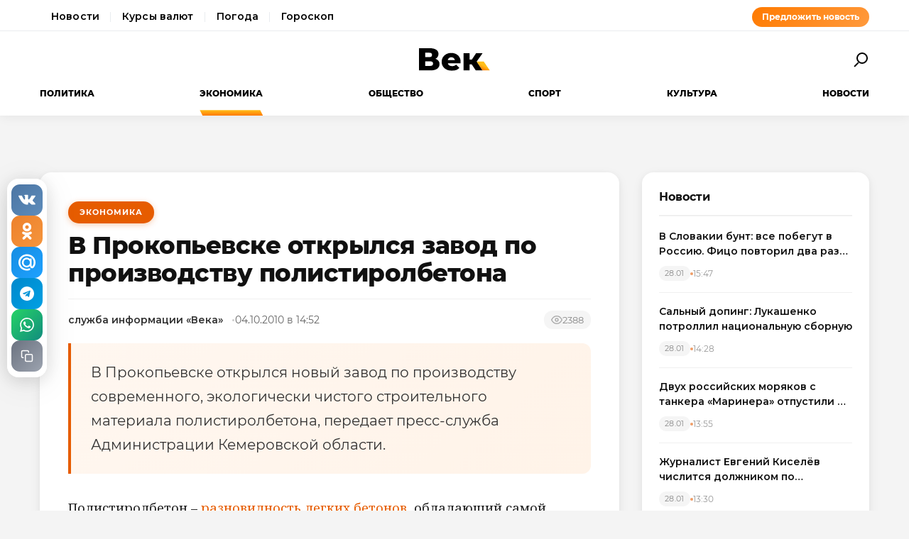

--- FILE ---
content_type: text/html; charset=utf-8
request_url: https://wek.ru/v-prokopevske-otkrylsya-zavod-po-proizvodstvu-polistirolbetona
body_size: 11710
content:
<!DOCTYPE html>
<html lang="ru" prefix="og: http://ogp.me/ns# article: http://ogp.me/ns/article#">
<head>
    <meta charset="UTF-8">
    <meta name="viewport" content="width=device-width, initial-scale=1.0">
    <link rel="icon" type="image/png" href="/static/favicon-96x96.png" sizes="96x96" />
    <link rel="icon" type="image/svg+xml" href="/static/favicon.svg" />
    <link rel="shortcut icon" href="/static/favicon.ico" />
    <link rel="apple-touch-icon" sizes="180x180" href="/static/apple-touch-icon.png" />
    <meta name="apple-mobile-web-app-title" content="WEK" />
    <link rel="manifest" href="/static/site.webmanifest" />
    <title>В Прокопьевске открылся завод по производству полистиролбетона</title>
        <meta name="description" content="В Прокопьевске открылся новый завод по производству современного, экологически чистого строительного материала полистиролбетона, передает пресс-служба Администрации Кемеровской области.">
            <meta name="keywords" content="Экономика, прокопьевске, открылся, завод, производству, полистиролбетона">
            <link rel="canonical" href="https://wek.ru/v-prokopevske-otkrylsya-zavod-po-proizvodstvu-polistirolbetona">
        
        
        <meta property="og:title" content="В Прокопьевске открылся завод по производству полистиролбетона">
            <meta property="og:description" content="В Прокопьевске открылся новый завод по производству современного, экологически чистого строительного материала полистиролбетона, передает пресс-служба Администрации Кемеровской области.">
            <meta property="og:image" content="https://wek.ru/static/img/general/logo.png">
            <meta property="og:url" content="https://wek.ru/v-prokopevske-otkrylsya-zavod-po-proizvodstvu-polistirolbetona">
        <meta property="og:type" content="article">
    <meta property="og:site_name" content="Электронная газета «Век»">
    <meta property="og:locale" content="ru_RU">
    
        <meta name="twitter:card" content="summary_large_image">
            <meta name="twitter:title" content="В Прокопьевске открылся завод по производству полистиролбетона">
            <meta name="twitter:description" content="В Прокопьевске открылся новый завод по производству современного, экологически чистого строительного материала полистиролбетона, передает пресс-служба Администрации Кемеровской области.">
            <meta name="twitter:image" content="https://wek.ru/static/img/general/logo.png">
        
        <meta property="article:published_time" content="2010-10-04T14:52:00+04:00">
            <meta property="article:modified_time" content="2015-11-09T22:58:19+03:00">
            <meta property="article:author" content="служба информации «Века»">
            <meta property="article:section" content="Экономика">
        
    <meta name="robots" content="index, follow">
    <meta name="author" content="Электронная газета «Век»">
    <meta name="zen-verification" content="bHyvES2HLFdabO4wylWj7qgdCbTYkiPFicNHB6Nv9YCFBEnGI7Y0Q5lpEmtUcHdV" />
            <script type="application/ld+json">
    {
    "@context": "https://schema.org",
    "@type": "Organization",
    "name": "Электронная газета «Век»",
    "url": "https://wek.ru",
    "logo": {
        "@type": "ImageObject",
        "url": "https://wek.ru/static/img/general/logo.svg"
    },
    "sameAs": []
}    </script>
        <script type="application/ld+json">
    {
    "@context": "https://schema.org",
    "@type": "NewsArticle",
    "headline": "В Прокопьевске открылся завод по производству полистиролбетона",
    "description": "В Прокопьевске открылся новый завод по производству современного, экологически чистого строительного материала полистиролбетона, передает пресс-служба Администрации Кемеровской области.",
    "url": "https://wek.ru/v-prokopevske-otkrylsya-zavod-po-proizvodstvu-polistirolbetona",
    "datePublished": "2010-10-04T14:52:00+04:00",
    "dateModified": "2015-11-09T22:58:19+03:00",
    "publisher": {
        "@type": "Organization",
        "name": "Электронная газета «Век»",
        "logo": {
            "@type": "ImageObject",
            "url": "https://wek.ru/static/img/general/logo.svg"
        }
    },
    "image": {
        "@type": "ImageObject",
        "url": "https://wek.ru/static/img/general/logo.png"
    },
    "author": {
        "@type": "Person",
        "name": "служба информации «Века»"
    },
    "articleSection": "Экономика"
}    </script>
        <script type="application/ld+json">
    {
    "@context": "https://schema.org",
    "@type": "BreadcrumbList",
    "itemListElement": [
        {
            "@type": "ListItem",
            "position": 1,
            "name": "Главная",
            "item": "https://wek.ru/"
        },
        {
            "@type": "ListItem",
            "position": 2,
            "name": "Экономика",
            "item": "https://wek.ru/ekonomika/"
        },
        {
            "@type": "ListItem",
            "position": 3,
            "name": "В Прокопьевске открылся завод по производству полистиролбетона",
            "item": "https://wek.ru/v-prokopevske-otkrylsya-zavod-po-proizvodstvu-polistirolbetona"
        }
    ]
}    </script>
            
    <link rel="preconnect" href="https://fonts.googleapis.com">
    <link rel="preconnect" href="https://fonts.gstatic.com" crossorigin>
    <link href="https://fonts.googleapis.com/css2?family=Montserrat:wght@400;600;700;800&family=Noto+Serif:wght@400;700&display=swap" rel="stylesheet">
    <link rel="stylesheet" href="https://cdnjs.cloudflare.com/ajax/libs/Swiper/4.5.0/css/swiper.min.css">
    <link rel="stylesheet" href="/static/css/main.css">
    <link rel="stylesheet" href="/assets/css/style.css">
    <link rel="stylesheet" href="/assets/css/wek-modern.css">
    <link rel="stylesheet" href="/assets/css/archive.css">
    <script>
        document.addEventListener('DOMContentLoaded', function() {
            var toggleSearch = document.getElementById('toggle-search');
            var searchForm = document.getElementById('wrx_search_form');
            var searchButton = toggleSearch ? toggleSearch.querySelector('.search-button') : null;
            
            if (toggleSearch && searchForm) {
                toggleSearch.addEventListener('click', function() {
                    searchForm.classList.toggle('header__search--active');
                    if (searchButton) {
                        searchButton.classList.toggle('search-button--active');
                    }
                    if (searchForm.classList.contains('header__search--active')) {
                        document.getElementById('wrx_search_text').focus();
                    }
                });
            }
            
            var toggleMenu = document.getElementById('toggle-menu');
            var headerNav = document.getElementById('header-nav');
            var hamburger = toggleMenu ? toggleMenu.querySelector('.hamburger') : null;
            
            if (toggleMenu && headerNav) {
                toggleMenu.addEventListener('click', function() {
                    headerNav.classList.toggle('header__nav--active');
                    if (hamburger) {
                        hamburger.classList.toggle('hamburger--active');
                    }
                });
            }
            
            var header = document.querySelector('.header');
            var lastScrollTop = 0;
            
            if (header && window.innerWidth >= 1366) {
                window.addEventListener('scroll', function() {
                    var scrollTop = window.pageYOffset || document.documentElement.scrollTop;
                    
                    if (scrollTop > 100) {
                        header.classList.add('header--fixed');
                    } else {
                        header.classList.remove('header--fixed');
                    }
                    
                    lastScrollTop = scrollTop;
                });
            }

        });
    </script>

<!-- Yandex.Metrika counter -->
<script type="text/javascript">
    (function(m,e,t,r,i,k,a){
        m[i]=m[i]||function(){(m[i].a=m[i].a||[]).push(arguments)};
        m[i].l=1*new Date();
        for (var j = 0; j < document.scripts.length; j++) {if (document.scripts[j].src === r) { return; }}
        k=e.createElement(t),a=e.getElementsByTagName(t)[0],k.async=1,k.src=r,a.parentNode.insertBefore(k,a)
    })(window, document,'script','https://mc.yandex.ru/metrika/tag.js', 'ym');

    ym(55272988, 'init', {webvisor:true, clickmap:true, accurateTrackBounce:true, trackLinks:true});
</script>
<noscript><div><img src="https://mc.yandex.ru/watch/55272988" style="position:absolute; left:-9999px;" alt="" /></div></noscript>
<!-- /Yandex.Metrika counter -->
 <!-- Google -->
<script>
    (function (i, s, o, g, r, a, m) {
        i['GoogleAnalyticsObject'] = r;
        i[r] = i[r] || function () {
            (i[r].q = i[r].q || []).push(arguments)
        }, i[r].l = 1 * new Date();
        a = s.createElement(o),
            m = s.getElementsByTagName(o)[0];
        a.async = 1;
        a.src = g;
        m.parentNode.insertBefore(a, m)
    })(window, document, 'script', 'https://www.google-analytics.com/analytics.js', 'ga');

    ga('create', 'UA-105710444-1', 'auto');
    ga('send', 'pageview');

</script>
<!-- //Google -->
 
</head>
<body class="page">
<div class="page__header header">
    <div class="header__services">
        <div class="container">
            <div class="services-nav-wrapper">
                <nav class="services-nav">
                    <a href="/" class="services-nav__link">Новости</a>
                    <a href="/s/currency" class="services-nav__link">Курсы валют</a>
                    <a href="/s/weather" class="services-nav__link">Погода</a>
                    <a href="/s/horoscope" class="services-nav__link">Гороскоп</a>
                </nav>
                <a href="/suggest-news.html" class="services-nav__suggest" rel="nofollow">Предложить новость</a>
            </div>
        </div>
    </div>
    <div class="container">
        <div class="header__top">
            <button type="button" class="header__button header__button--menu" id="toggle-menu">
                <span class="hamburger">
                    <span class="hamburger__line"></span>
                    <span class="hamburger__line"></span>
                    <span class="hamburger__line"></span>
                </span>
            </button>

            <div class="header__logo">
                <a href="/" title="Электронная газета «Век»">
                    <img src="/static/img/general/logo.svg" alt="Электронная газета «Век»">
                    <span class="xmas-hat"></span>
                </a>
            </div>

            <button type="button" class="header__button" id="toggle-search">
                <span class="search-button">
                    <span class="search-button__glass"></span>
                    <span class="search-button__handle"></span>
                </span>
            </button>

            <form class="header__search search" id="wrx_search_form" action="/search/" method="get">
                <input type="text" name="txt" class="search__input" placeholder="Поиск" id="wrx_search_text">
                <button type="submit" class="search__button">
                    <span class="search-button">
                        <span class="search-button__glass"></span>
                        <span class="search-button__handle"></span>
                    </span>
                </button>
            </form>
        </div>

        <div class="header__nav" id="header-nav">
            <nav class="nav">
                <ul class="nav__categories">
                    <li id="menu_politika" class=""><a href="/politika/" title="Политика">Политика</a></li><li id="menu_ekonomika" class="is-active"><a href="/ekonomika/" title="Экономика">Экономика</a></li><li id="menu_obshestvo" class=""><a href="/obshestvo/" title="Общество">Общество</a></li><li id="menu_sport" class=""><a href="/sport/" title="Спорт">Спорт</a></li><li id="menu_cultura" class=""><a href="/cultura/" title="Культура">Культура</a></li><li id="menu_news" class=""><a href="/news/" title="Новости">Новости</a></li>                </ul>

                <ul class="nav__pages">
                    <li><a href="/archive/" class="nav__archive-link">Архив</a></li>
                    <li><a href="/suggest-news.html" rel="nofollow">Предложить новость</a></li>
                    <li><a href="/info.html">Подробно об издании</a></li>
                    <li><a href="/reklama.html" rel="nofollow">Реклама у нас</a></li>
                    <li>
                        <div class="social social--bw">
                            <div class="social__title">Мы в соцсетях</div>
                            <div class="social__list">
                                <a href="//vk.com/wek_ru" rel="nofollow" class="social__link social__link--vkt" title="Век.ру ВКонтакте">
    <svg class="social__icon" width="48px" height="48px">
        <use xlink:href="/static/images/svg-symbols.svg#social-vkt"></use>
    </svg>
</a>
<a href="https://ok.ru/profile/558854054385" rel="nofollow" class="social__link social__link--okl" title="Век.ру в Одноклассниках">
    <svg class="social__icon" width="48px" height="48px">
        <use xlink:href="/static/images/svg-symbols.svg#social-okl"></use>
    </svg>
</a>
<a href="https://t.me/Wek_ru" rel="nofollow" target="_blank" class="social__link social__link--tlg" title="Век.ру в Telegram">
    <svg class="social__icon" width="48px" height="48px">
        <use xlink:href="/static/images/svg-symbols.svg#social-tlg"></use>
    </svg>
</a>
<a href="/rss.xml" class="social__link social__link--rss" title="RSS-канал">
    <svg class="social__icon" width="48px" height="48px">
        <use xlink:href="/static/images/svg-symbols.svg#social-rss"></use>
    </svg>
</a>
                            </div>
                        </div>
                    </li>
                </ul>
            </nav>
        </div>
    </div>
</div>
<main class="main">
<div class="wek-page"><div class="container"><div class="wek-content wek-content--article"><div class="wek-content__main"><article class="wek-article" id="post_26204">
    <div class="update-history-top" 
         data-post-id="26204" 
         data-url="/v-prokopevske-otkrylsya-zavod-po-proizvodstvu-polistirolbetona" 
         data-title="В Прокопьевске открылся завод по производству полистиролбетона"></div>
    
    <header class="wek-article__header">
                    <a href="/ekonomika/" class="wek-article__category">Экономика</a>
                
        <h1 class="wek-article__title">В Прокопьевске открылся завод по производству полистиролбетона</h1>
        
        <div class="wek-article__meta">
                            <span class="wek-article__author">служба информации «Века»</span>
                        
                            <time datetime="2010-10-04T14:52:00+04:00" class="wek-article__date">
                    04.10.2010 в 14:52                </time>
                        
                            <span class="wek-article__views">
                    <svg width="16" height="16" viewBox="0 0 24 24" fill="none" stroke="currentColor" stroke-width="2">
                        <path d="M1 12s4-8 11-8 11 8 11 8-4 8-11 8-11-8-11-8z"></path>
                        <circle cx="12" cy="12" r="3"></circle>
                    </svg>
                    <span id="wrx_views">2388</span>
                </span>
                    </div>
    </header>
    
        
            <div class="wek-article__lead">В Прокопьевске открылся новый завод по производству современного, экологически чистого строительного материала полистиролбетона, передает пресс-служба Администрации Кемеровской области.</div>
        
    <div class="wek-article__body">
        <p>Полистиролбетон – <a href="/beton-i-zhelezobetonnye-izdeliya-kratkij-obzor">разновидность легких бетонов</a>, обладающий самой низкой плотностью (300-600 кг/м3). В мировой строительной индустрии он известен более полувека и широко используется во Франции, Италии, Польше, Финляндии. Успешно он применяется в строительной отрасли крупных российских городов: в Москве, Санкт-Петербурге, Екатеринбурге, Иркутске.</p><p>Единственный в настоящее время производитель полистиролбетона в Кемеровской области - это комплексная проектная организация «Сибпроект». Производство полистиролбетона в Прокопьевске открыто на территории бывшей табачной фабрики. На данный момент производственная мощность предприятия, которым руководит Виталий Сергеевич Скударнов, 35 кубометров в сутки.</p><p>Полистиролбетон обладает целым рядом преимуществ перед другими строительными материалами. Это низкая стоимость строительства. Полистерольные стены в полтора - два раза дешевле стен из ячеистого бетона, кирпичных стен с утеплителем, навесных панелей. Важный аспект - это короткие сроки строительства. Из полистирольных блоков один этаж солидного коттеджа 3 строителя возведут примерно за 3-4 дня. Один полистирольный блок заменяет 17 кирпичей, а весит всего 22 кг.</p><p>«Достоинствами этого строительного материала также являются: высокая теплосберегающая способность, морозостойкость, отличная звукоизоляция, экологическая безопасность, пожаростойкость, долговечность, биостойкость (не повреждается грызунами, не подвержен гниению, не является питательной средой для микроорганизмов)», - заявили газете «Век» в пресс-службе Администрации Кемеровской области. Кроме производства полистиролбетона фирма «Сибпроект» занимается проектированием, предоставляет полный спектр строительных услуг.</p>    </div>
    
        
        
    <div class="article__subscribe subscribe">
        <div class="subscribe__header">Подписывайтесь на электронную газету «Век» в:</div>
        <a class="subscribe__link" rel="nofollow noopener" href="https://news.google.com/publications/CAAqBwgKMOufiAsw1uGGAw" target="_blank" title="«Век» в Google Новости">
            <svg class="subscribe__icon" width="162px" height="26px">
                <use xlink:href="/static/images/svg-symbols.svg#subscribe-google-news"></use>
            </svg>
        </a>
        <a class="subscribe__link" rel="nofollow noopener" href="https://dzen.ru/wek_ru" target="_blank" title="«Век» в Яндекс Дзен">
            <svg class="subscribe__icon" width="125px" height="26px">
                <use xlink:href="/static/images/svg-symbols.svg#subscribe-ya-dzen"></use>
            </svg>
        </a>
        <a class="subscribe__link subscribe__link--telegram" rel="nofollow noopener" href="https://t.me/Wek_ru" target="_blank" title="«Век» в Telegram">
            <svg class="subscribe__icon subscribe__icon--telegram" width="34px" height="34px">
                <use xlink:href="/static/images/svg-symbols.svg#social-tlg"></use>
            </svg>
            <span class="subscribe__text">Мы в Telegram</span>
        </a>
    </div>
    
            <nav class="wek-article__nav">
                            <a href="/bolee-1100-nesovershennoletnix-na-chukotke-poluchili-vremennuyu-rabotu" class="wek-article__nav-link wek-article__nav-link--prev">
                    <span class="wek-article__nav-label">← Предыдущая статья</span>
                    <span class="wek-article__nav-title">Более 1100 несовершеннолетних на Чукотке получили временную работу</span>
                </a>
                        
                            <a href="/ispaniya--pritok-turistov-uvelichilsya-na-53" class="wek-article__nav-link wek-article__nav-link--next">
                    <span class="wek-article__nav-label">Следующая статья →</span>
                    <span class="wek-article__nav-title">Испания. Приток туристов увеличился на 5,3%</span>
                </a>
                    </nav>
        
            <section class="wek-article__related">
            <h2 class="wek-article__related-title">Ранее в разделе</h2>
            <div class="wek-article__related-grid">
                                    <a href="/gref-neobxodimo-srochno-razrabotat-novuyu-model-pensionnoj-sistemy" class="wek-article__related-item">
                        <span class="wek-article__related-item-title">Греф: Необходимо срочно разработать новую модель пенсионной системы </span>
                        <time class="wek-article__related-item-date">19.04.2007</time>
                    </a>
                                    <a href="/na-dorogax-budet-eshhe-bolshe-probok" class="wek-article__related-item">
                        <span class="wek-article__related-item-title">На дорогах будет еще больше пробок</span>
                        <time class="wek-article__related-item-date">02.07.2010</time>
                    </a>
                                    <a href="/federaciya-avtovladelcev-rf-gotovit-v-stolice-akciyu-protesta" class="wek-article__related-item">
                        <span class="wek-article__related-item-title">Федерация автовладельцев РФ готовит в столице акцию протеста</span>
                        <time class="wek-article__related-item-date">02.02.2009</time>
                    </a>
                            </div>
        </section>
        
        
    <div class="post-error-form " 
     id="error-form" 
     data-post-url="/v-prokopevske-otkrylsya-zavod-po-proizvodstvu-polistirolbetona"
     style="margin-top: 30px; padding: 20px; border: 1px solid #ddd; border-radius: 5px;">
    <h3 style="margin-top: 0;">Нашли ошибку?</h3>
    <form id="send-error-form">
        <input type="hidden" name="url" value="/v-prokopevske-otkrylsya-zavod-po-proizvodstvu-polistirolbetona">
        <input type="hidden" name="csrf_token" value="52f2f4d44a758dfabced161a86ef20b539c5491a9c6075e5f5a5319d76bd27d0">
        <textarea name="msg" 
                  placeholder="Опишите ошибку" 
                  required 
                  style="width: 100%; min-height: 100px; padding: 10px; margin-bottom: 10px; border: 1px solid #ccc; border-radius: 3px;"></textarea>
        <button type="submit" 
                style="padding: 10px 20px; background: #CA5709; color: white; border: none; border-radius: 3px; cursor: pointer;">
            Отправить
        </button>
        <div id="error-form-message" style="margin-top: 10px;"></div>
    </form>
</div>
<script src="/assets/js/components/error-form.js"></script>

    
    <div class="scroll-action"></div>
    <div class="update-history-bot" 
         data-post-id="26204" 
         data-url="/v-prokopevske-otkrylsya-zavod-po-proizvodstvu-polistirolbetona" 
         data-title="В Прокопьевске открылся завод по производству полистиролбетона"></div>
</article>

<div class="article__share share share--hidden">
        <button type="button" class="share__item share__item--vkt" 
            data-post-id="26204" 
            data-post-url="/v-prokopevske-otkrylsya-zavod-po-proizvodstvu-polistirolbetona" 
            data-post-tit="В Прокопьевске открылся завод по производству полистиролбетона"
            title="Поделиться ВКонтакте">
        <svg class="social__icon" width="28px" height="17px">
            <use xlink:href="/static/images/svg-symbols.svg#social-vkt--simple"></use>
        </svg>
        <span class="share__count" data-share-type="vkt">0</span>
    </button>
    
    <button type="button" class="share__item share__item--okl" 
            data-post-id="26204" 
            data-post-url="/v-prokopevske-otkrylsya-zavod-po-proizvodstvu-polistirolbetona" 
            data-post-tit="В Прокопьевске открылся завод по производству полистиролбетона"
            title="Поделиться в Одноклассниках">
        <svg class="social__icon" width="16px" height="28px">
            <use xlink:href="/static/images/svg-symbols.svg#social-okl--simple"></use>
        </svg>
        <span class="share__count" data-share-type="okl">0</span>
    </button>
    
    <button type="button" class="share__item share__item--mlr" 
            data-post-id="26204" 
            data-post-url="/v-prokopevske-otkrylsya-zavod-po-proizvodstvu-polistirolbetona" 
            data-post-tit="В Прокопьевске открылся завод по производству полистиролбетона"
            title="Поделиться в Mail.ru">
        <svg class="social__icon" width="26px" height="26px">
            <use xlink:href="/static/images/svg-symbols.svg#social-mlr--simple"></use>
        </svg>
        <span class="share__count" data-share-type="mlr">0</span>
    </button>
    
    <button type="button" class="share__item share__item--tg" 
            data-post-id="26204" 
            data-post-url="/v-prokopevske-otkrylsya-zavod-po-proizvodstvu-polistirolbetona" 
            data-post-tit="В Прокопьевске открылся завод по производству полистиролбетона"
            title="Поделиться в Telegram">
        <svg class="social__icon social__icon--tg" width="24" height="24" viewBox="0 0 24 24" fill="none" xmlns="http://www.w3.org/2000/svg">
            <path d="M12 0C5.373 0 0 5.373 0 12s5.373 12 12 12 12-5.373 12-12S18.627 0 12 0zm5.562 8.161l-1.89 8.906c-.145.658-.537.818-1.084.508l-3-2.21-1.446 1.394c-.14.18-.357.295-.6.295-.002 0-.003 0-.005 0l.213-3.054 5.56-5.022c.24-.213-.054-.334-.373-.121l-6.869 4.326-2.96-.924c-.64-.203-.658-.64.135-.954l11.566-4.458c.538-.196 1.006.128.832.941z" fill="#fff"/>
        </svg>
        <span class="share__count" data-share-type="tg">0</span>
    </button>
    
    <button type="button" class="share__item share__item--wa" 
            data-post-id="26204" 
            data-post-url="/v-prokopevske-otkrylsya-zavod-po-proizvodstvu-polistirolbetona" 
            data-post-tit="В Прокопьевске открылся завод по производству полистиролбетона"
            title="Поделиться в WhatsApp">
        <svg class="social__icon social__icon--wa" width="24" height="24" viewBox="0 0 24 24" fill="none" xmlns="http://www.w3.org/2000/svg">
            <path d="M17.472 14.382c-.297-.149-1.758-.867-2.03-.967-.273-.099-.471-.148-.67.15-.197.297-.767.966-.94 1.164-.173.199-.347.223-.644.075-.297-.15-1.255-.463-2.39-1.475-.883-.788-1.48-1.761-1.653-2.059-.173-.297-.018-.458.13-.606.134-.133.298-.347.446-.52.149-.174.198-.298.298-.497.099-.198.05-.371-.025-.52-.075-.149-.669-1.612-.916-2.207-.242-.579-.487-.5-.669-.51-.173-.008-.371-.01-.57-.01-.198 0-.52.074-.792.372-.272.297-1.04 1.016-1.04 2.479 0 1.462 1.065 2.875 1.213 3.074.149.198 2.096 3.2 5.077 4.487.709.306 1.262.489 1.694.625.712.227 1.36.195 1.871.118.571-.085 1.758-.719 2.006-1.413.248-.694.248-1.289.173-1.413-.074-.124-.272-.198-.57-.347m-5.421 7.403h-.004a9.87 9.87 0 01-5.031-1.378l-.361-.214-3.741.982.998-3.648-.235-.374a9.86 9.86 0 01-1.51-5.26c.001-5.45 4.436-9.884 9.888-9.884 2.64 0 5.122 1.03 6.988 2.898a9.825 9.825 0 012.893 6.994c-.003 5.45-4.437 9.884-9.885 9.884m8.413-18.297A11.815 11.815 0 0012.05 0C5.495 0 .16 5.335.157 11.892c0 2.096.547 4.142 1.588 5.945L.057 24l6.305-1.654a11.882 11.882 0 005.683 1.448h.005c6.554 0 11.89-5.335 11.893-11.893a11.821 11.821 0 00-3.48-8.413Z" fill="#fff"/>
        </svg>
        <span class="share__count" data-share-type="wa">0</span>
    </button>
    
    <button type="button" class="share__item share__item--copy" 
            data-post-url="/v-prokopevske-otkrylsya-zavod-po-proizvodstvu-polistirolbetona"
            data-full-url="https://wek.ru/v-prokopevske-otkrylsya-zavod-po-proizvodstvu-polistirolbetona"
            title="Копировать ссылку">
        <svg class="social__icon social__icon--copy" width="20" height="20" viewBox="0 0 24 24" fill="none" stroke="#fff" stroke-width="2" stroke-linecap="round" stroke-linejoin="round">
            <rect x="9" y="9" width="13" height="13" rx="2" ry="2"></rect>
            <path d="M5 15H4a2 2 0 0 1-2-2V4a2 2 0 0 1 2-2h9a2 2 0 0 1 2 2v1"></path>
        </svg>
        <span class="share__copy-text" style="display: none;">Скопировано!</span>
    </button>

</div>
</div><div class="wek-content__sidebar"><div class="wek-sidebar-block"><div class="wek-sidebar-block__title">Новости</div><div class="wek-news-list" id="todaynews"><div class="wek-news-item"><div class="wek-news-item__content"><a href="/v-slovakii-bunt-vse-pobegut-v-rossiyu--fico-poshyol-protiv-bryusselya" class="wek-news-item__link">В Словакии бунт: все побегут в Россию. Фицо повторил два раза – запомните мои слова</a><div class="wek-news-item__meta"><time class="wek-news-item__date" datetime="2026-01-28T15:47:00+03:00">28.01</time><time class="wek-news-item__time">15:47</time></div></div></div><div class="wek-news-item"><div class="wek-news-item__content"><a href="/salnyj-doping-lukashenko-potrollil-nacionalnuyu-sbornuyu" class="wek-news-item__link">Сальный допинг: Лукашенко потроллил национальную сборную</a><div class="wek-news-item__meta"><time class="wek-news-item__date" datetime="2026-01-28T14:28:00+03:00">28.01</time><time class="wek-news-item__time">14:28</time></div></div></div><div class="wek-news-item"><div class="wek-news-item__content"><a href="/dvukh-rossijskikh-moryakov-s-tankera-marinera-otpustili-i-otpravili-v-rossiyu" class="wek-news-item__link">Двух российских моряков с танкера «Маринера» отпустили и отправили в Россию</a><div class="wek-news-item__meta"><time class="wek-news-item__date" datetime="2026-01-28T13:55:00+03:00">28.01</time><time class="wek-news-item__time">13:55</time></div></div></div><div class="wek-news-item"><div class="wek-news-item__content"><a href="/zhurnalist-evgenij-kiselyov-chislitsya-dolzhnikom-po-ispolnitelnym-proizvodstvam-v-rossii" class="wek-news-item__link">Журналист Евгений Киселёв числится должником по исполнительным производствам в России</a><div class="wek-news-item__meta"><time class="wek-news-item__date" datetime="2026-01-28T13:30:00+03:00">28.01</time><time class="wek-news-item__time">13:30</time></div></div></div><div class="wek-news-item"><div class="wek-news-item__content"><a href="/uzhe-v-yefire-kakie-rossijskie-serialy-vyshli-v-2026-godu" class="wek-news-item__link">Уже в эфире: какие российские сериалы вышли в 2026 году</a><div class="wek-news-item__meta"><time class="wek-news-item__date" datetime="2026-01-28T04:27:00+03:00">28.01</time><time class="wek-news-item__time">04:27</time></div></div></div><div class="wek-news-item"><div class="wek-news-item__content"><a href="/uxod-za-pozhilymi-v-rossii-pochemu-semi-vsyo-chashhe-obrashhayutsya-k-pansionatam-sidelkam-i-reabilitacii" class="wek-news-item__link">Уход за пожилыми в России: почему семьи всё чаще обращаются к пансионатам, сиделкам и реабилитации</a><div class="wek-news-item__meta"><time class="wek-news-item__date" datetime="2026-01-28T03:27:00+03:00">28.01</time><time class="wek-news-item__time">03:27</time></div></div></div><div class="wek-news-item"><div class="wek-news-item__content"><a href="/zelenskij-nazval-optimalnyj-uroven-rossijskix-poter-v-50-tysyach-ezhemesyachno" class="wek-news-item__link">Зеленский утвердил кровавый план: 50 тысяч убитых русских за месяц «оптимальный уровень»</a><div class="wek-news-item__meta"><time class="wek-news-item__date" datetime="2026-01-27T18:32:00+03:00">27.01</time><time class="wek-news-item__time">18:32</time></div></div></div><div class="wek-news-item"><div class="wek-news-item__content"><a href="/minfin-predlozhil-legalizovat-onlajn-kazino-dlya-popolneniya-byudzheta" class="wek-news-item__link">Раз не победили – возглавим. Минфин хочет стать главным крупье России</a><div class="wek-news-item__meta"><time class="wek-news-item__date" datetime="2026-01-27T16:23:00+03:00">27.01</time><time class="wek-news-item__time">16:23</time></div></div></div><div class="wek-news-item"><div class="wek-news-item__content"><a href="/banki-protiv-svoix-milliony-rossiyan-popali-pod-podozrenie-ot-aktera-do-obychnogo-klienta" class="wek-news-item__link">Банки против своих: миллионы россиян попали под подозрение, от актера до обычного клиента</a><div class="wek-news-item__meta"><time class="wek-news-item__date" datetime="2026-01-27T14:06:00+03:00">27.01</time><time class="wek-news-item__time">14:06</time></div></div></div><div class="wek-news-item"><div class="wek-news-item__content"><a href="/ya-skuchayu-derzhis-prosto-tak-opublikovan-gid-po-samym-trogatelnym-povodam-dlya-cvetochnogo-syurpriza" class="wek-news-item__link">«Я скучаю», «Держись», «Просто так»: опубликован гид по самым трогательным поводам для цветочного сюрприза</a><div class="wek-news-item__meta"><time class="wek-news-item__date" datetime="2026-01-26T16:21:00+03:00">26.01</time><time class="wek-news-item__time">16:21</time></div></div></div></div><button type="button" class="wek-sidebar-block__more" id="more-news" data-rub="0">Ещё новости</button></div><div class="wek-sidebar-block"><div class="wek-sidebar-block__title">Популярное</div><div class="wek-popular-list"><a href="/neobychnyj-razmer-kak-yevolyucionnoe-preimushhestvo--novye-dannye-o-vospriyatii-muzhskogo-tela" class="wek-popular-item"><img src="/webp/80/60/images/neobychnyj-razmer-kak-yevolyucionnoe-preimushhestvo--novye-dannye-o-vospriyatii-muzhskogo-tela.jpg" class="wek-popular-item__image" alt="" loading="lazy" width="80" height="60" onerror="this.src='/static/img/general/logo.svg'"><div class="wek-popular-item__content"><span class="wek-popular-item__title">Необычный размер как эволюционное преимущество. Новые данные о восприятии мужских гениталий</span><span class="wek-popular-item__category">Общество</span></div></a><a href="/osobnyak-na-xolme--zhizn-i-tajna-mixayelya-shumaxera" class="wek-popular-item"><img src="/webp/80/60/images/osobnyak-na-xolme--zhizn-i-tajna-mixayelya-shumaxera.jpg" class="wek-popular-item__image" alt="" loading="lazy" width="80" height="60" onerror="this.src='/static/img/general/logo.svg'"><div class="wek-popular-item__content"><span class="wek-popular-item__title">Особняк на холме. Жизнь и тайна Михаэля Шумахера</span><span class="wek-popular-item__category">Спорт</span></div></a><a href="/iskusstvennyj-intellekt-kak-cunami-dlya-rynka-truda--molodyozh-pod-udarom" class="wek-popular-item"><img src="/webp/80/60/images/iskusstvennyj-intellekt-kak-cunami-dlya-rynka-truda--molodyozh-pod-udarom.jpg" class="wek-popular-item__image" alt="" loading="lazy" width="80" height="60" onerror="this.src='/static/img/general/logo.svg'"><div class="wek-popular-item__content"><span class="wek-popular-item__title">Искусственный интеллект как «цунами» для рынка труда. Молодёжь под ударом</span><span class="wek-popular-item__category">Экономика</span></div></a><a href="/aliev-vlozhil-milliony-v-russkij-front--pozornyj-final-zelenskogo-a-15-minut-ok-net--pentagon-vzmolilsya" class="wek-popular-item"><img src="/webp/80/60/images/aliev-vlozhil-milliony-v-russkij-front--pozornyj-final-zelenskogo-a-15-minut-ok-net--pentagon-vzmolilsya.jpg" class="wek-popular-item__image" alt="" loading="lazy" width="80" height="60" onerror="this.src='/static/img/general/logo.svg'"><div class="wek-popular-item__content"><span class="wek-popular-item__title">Алиев вложил миллионы в «русский фронт». Позорный финал Зеленского: «А 15 минут ок?» — «Нет». Пентагон взмолился</span><span class="wek-popular-item__category">Политика</span></div></a><a href="/profsoyuz-hyundai-trebuet-zapretit-chelovekopodobnyx-robotov-bez-soglasheniya" class="wek-popular-item"><img src="/webp/80/60/images/profsoyuz-hyundai-trebuet-zapretit-chelovekopodobnyx-robotov-bez-soglasheniya.jpg" class="wek-popular-item__image" alt="" loading="lazy" width="80" height="60" onerror="this.src='/static/img/general/logo.svg'"><div class="wek-popular-item__content"><span class="wek-popular-item__title">Профсоюз Hyundai требует запретить человекоподобных роботов без соглашения</span><span class="wek-popular-item__category">Экономика</span></div></a></div></div></div></div></div></div>    </main>
<footer class="footer">
    <div class="container footer__container">
        <div class="footer__top">
            <div class="footer__main">
                <div class="footer__brand">
                    <h2 class="footer__title">Электронная газета «Век»</h2>
                    <p class="footer__text">
                        Актуальная информация обо всех значимых событиях политической,
                        экономической, общественной и спортивной жизни России и зарубежья.
                    </p>
                </div>
                
                <div class="footer__social">
                    <div class="social social--bw">
                        <div class="social__title">Мы в соцсетях</div>
                        <div class="social__list">
                            <a href="//vk.com/wek_ru" rel="nofollow" class="social__link social__link--vkt" title="Век.ру ВКонтакте">
    <svg class="social__icon" width="48px" height="48px">
        <use xlink:href="/static/images/svg-symbols.svg#social-vkt"></use>
    </svg>
</a>
<a href="https://ok.ru/profile/558854054385" rel="nofollow" class="social__link social__link--okl" title="Век.ру в Одноклассниках">
    <svg class="social__icon" width="48px" height="48px">
        <use xlink:href="/static/images/svg-symbols.svg#social-okl"></use>
    </svg>
</a>
<a href="https://t.me/Wek_ru" rel="nofollow" target="_blank" class="social__link social__link--tlg" title="Век.ру в Telegram">
    <svg class="social__icon" width="48px" height="48px">
        <use xlink:href="/static/images/svg-symbols.svg#social-tlg"></use>
    </svg>
</a>
<a href="/rss.xml" class="social__link social__link--rss" title="RSS-канал">
    <svg class="social__icon" width="48px" height="48px">
        <use xlink:href="/static/images/svg-symbols.svg#social-rss"></use>
    </svg>
</a>
                        </div>
                    </div>
                </div>
            </div>

            <nav class="footer__nav">
                <div class="footer__nav-column">
                    <h3 class="footer__nav-title">Разделы</h3>
                    <ul class="footer__nav-list">
                        <li><a href="/archive/" title="Архив публикаций">Архив публикаций</a></li>
                        <li><a href="/info.html" title="Подробнее об издании">Об издании</a></li>
                        <li><a href="/suggest-news.html" rel="nofollow" title="Предложить новость">Предложить новость</a></li>
                    </ul>
                </div>
                <div class="footer__nav-column">
                    <h3 class="footer__nav-title">Информация</h3>
                    <ul class="footer__nav-list">
                        <li><a href="/confidentiality.html" title="Политика обработки персональных данных">Политика конфиденциальности</a></li>
                        <li><a href="/reklama.html" rel="nofollow" title="Реклама">Реклама у нас</a></li>
                    </ul>
                </div>
            </nav>
        </div>

        <div class="footer__bottom">
            <div class="footer__info">
                <div class="footer__copyright">
                    <p>© 2005 - <script>document.write(new Date().getFullYear());</script> ООО «Развитие»</p>
                    <p>Эл No ФС 77-20763 от 26 июля 2005 года</p>
                </div>
                <div class="footer__contacts">
                    <p>тел. <a href="tel:+74955853535">+7 495 585 3535</a></p>
                    <p>e-mail: <a href="mailto:info@wek.ru">info@wek.ru</a></p>
                </div>
            </div>
            <div class="footer__right">
                <a href="/zapret.html" rel="nofollow" class="footer__age">18+</a>
                <span class="footer__counters">
<!--LiveInternet counter--><a href="https://www.liveinternet.ru/click"
target="_blank"><img id="licnt60D4" width="31" height="31" style="border:0"
title="LiveInternet"
src="[data-uri]"
alt=""/></a><script>(function(d,s){d.getElementById("licnt60D4").src=
"https://counter.yadro.ru/hit?t50.6;r"+escape(d.referrer)+
((typeof(s)=="undefined")?"":";s"+s.width+"*"+s.height+"*"+
(s.colorDepth?s.colorDepth:s.pixelDepth))+";u"+escape(d.URL)+
";h"+escape(d.title.substring(0,150))+";"+Math.random()})
(document,screen)</script><!--/LiveInternet-->
                </span>
            </div>
        </div>
    </div>
</footer>
<script src="https://cdnjs.cloudflare.com/ajax/libs/Swiper/4.5.0/js/swiper.min.js"></script>
<script src="/assets/js/wek.js"></script>
<script src="/assets/js/scroll.js"></script>
<script src="/assets/js/push.js"></script>
<script>
    document.addEventListener('DOMContentLoaded', function() {
        var popularSlider = document.querySelector('.popular__slider');
        if (popularSlider && typeof Swiper !== 'undefined') {
            new Swiper('.popular__slider', {
                slidesPerView: 'auto',
                spaceBetween: 16,
                navigation: {
                    nextEl: '.popular__button--next',
                    prevEl: '.popular__button--prev',
                    disabledClass: 'popular__button--disabled',
                },
                breakpoints: {
                    1366: {
                        spaceBetween: 24,
                    },
                }
            });
        }
    });
</script>
</body>
</html>


--- FILE ---
content_type: text/css
request_url: https://wek.ru/assets/css/style.css
body_size: 5843
content:
:root {
    --gap: 16px;
}

@media (min-width: 1366px) {
    :root {
        --gap: 24px;
    }
}

.sr-only {
    position: absolute;
    width: 1px;
    height: 1px;
    padding: 0;
    margin: -1px;
    overflow: hidden;
    clip: rect(0, 0, 0, 0);
    white-space: nowrap;
    border-width: 0;
}

figure {
    margin: 0;
    padding: 0;
}

button {
    background: none;
    color: inherit;
    border: none;
    padding: 0;
    font: inherit;
    cursor: pointer;
    outline: inherit;
}

.header__logo {
    position: relative;
}
.header__logo > a {
    position: relative;
    display: block;
}
.header__logo > a,
.header__logo > a > img {
    display: block;
}
.xmas-hat {
    position: absolute;
    top: -20px;
    left: -20px;
    background-image: url(/static/img/general/xmas-hat.png);
    background-size: contain;
    background-repeat: no-repeat;
    background-position: center;
    pointer-events: none;
    z-index: 1;
    display: none !important;
}
@media (max-width: 767px) {
    .xmas-hat {
        width: 36px;
        height: 36px;
        top: -15px;
        left: -15px;
    }
}
@media (min-width: 768px) and (max-width: 1365px) {
    .xmas-hat {
        width: 42px;
        height: 42px;
    }
}
@media (min-width: 1366px) {
    .xmas-hat {
        width: 48px;
        height: 48px;
    }
}

@media (max-width: 767px) {
    .nav__categories {
        margin-top: 50px;
    }
}

.container {
    max-width: 1216px;
    margin-left: auto;
    margin-right: auto;
    padding-left: 16px;
    padding-right: 16px;
}

@media (min-width: 768px) {
    .container {
        padding-left: 24px;
        padding-right: 24px;
    }
}

.content__body {
    padding-bottom: 32px;
}

@media (max-width: 1023px) {
    .content__body {
        margin-top: 32px;
    }
}

.content__body > *:nth-child(n+2) {
    margin-top: 32px;
}

@media (min-width: 768px) and (max-width: 1023px) {
    .content {
        display: grid;
        grid-column-gap: var(--gap);
        grid-template-columns: repeat(3, 1fr);
    }
    .content__body {
        grid-column: 1/3;
        grid-row: 1/1;
    }
    .content__sidebar {
        grid-column: 3/3;
        grid-row: 1/1;
        padding-top: 32px;
    }
}

@media (min-width: 1024px) {
    .content {
        display: grid;
        grid-column-gap: var(--gap);
        grid-template-columns: repeat(4, 1fr);
    }
    .content__body {
        grid-column: 1/4;
        grid-row: 1/1;
    }
    .content__sidebar {
        grid-column: 4/4;
        grid-row: 1/1;
    }
}

.newslist {
    --grid-template-columns: 1fr;
    position: relative;
    padding: 16px;
    margin-bottom: 24px;
}

.newslist__header {
    display: flex;
    justify-content: space-between;
    align-items: center;
    margin-bottom: 16px;
}

.newslist__title-block {
    font-size: 16px;
    font-weight: 800;
    color: #000;
    text-transform: uppercase;
}

.newslist__all-link {
    font-size: 12px;
    font-weight: bold;
    color: #ff7a00;
    text-decoration: none;
    text-transform: uppercase;
    letter-spacing: 0.04em;
}

.newslist__all-link:hover {
    color: #e66a00;
}

.newslist::before {
    content: "";
    position: absolute;
    z-index: -1;
    left: 0;
    right: 0;
    top: 0;
    bottom: 0;
    pointer-events: none;
    background-color: #ff7a00;
    opacity: 0.08;
}

@media (min-width: 768px) and (max-width: 1023px) {
    .newslist--gridable {
        --grid-template-columns: repeat(3, 1fr);
        padding: 24px;
    }
}

.newslist__feed {
    grid-template-columns: var(--grid-template-columns);
    display: grid;
    grid-gap: 16px;
}

.newslist__item {
    margin-bottom: 12px;
}

.newslist__item:last-child {
    margin-bottom: 0;
}

@media (min-width: 768px) and (max-width: 1023px) {
    .newslist__item:nth-child(n+2) {
        margin-top: 6px;
    }
}

.newslist__meta {
    line-height: var(--meta--line-height, 13px);
    font-size: var(--meta--font-size, 12px);
    letter-spacing: 0.04em;
    font-weight: bold;
    text-transform: uppercase;
    color: #888;
    margin-bottom: 4px;
}

.newslist__meta > a {
    display: var(--meta-link__display, inline);
}

@media (max-width: 767px) {
    .newslist__item:nth-child(1) {
        --meta--line-height: 13px;
        --meta--font-size: 12px;
    }
    .newslist__item:nth-child(n+2) {
        --meta--line-height: 11px;
        --meta--font-size: 10px;
    }
}

@media (min-width: 768px) {
    .newslist__item:nth-child(1) {
        --meta-link__display: inline;
        --meta--line-height: 17px;
        --meta--font-size: 16px;
    }
    .newslist__item:nth-child(n+2) {
        --meta-link__display: none;
    }
}

@media (min-width: 768px) and (max-width: 1023px) {
    .newslist__item:nth-child(n+2) {
        --meta--line-height: 11px;
        --meta--font-size: 10px;
    }
}

@media (min-width: 1024px) {
    .newslist__item:nth-child(n+2) {
        --meta--line-height: 13px;
        --meta--font-size: 12px;
    }
}

.newslist__link {
    color: #ff7a00;
    text-decoration: none;
    font-weight: bold;
    text-transform: uppercase;
}

.newslist__title {
    display: block;
    margin-top: 4px;
    line-height: 17px;
    font-size: 16px;
    font-weight: 600;
    color: #000;
    text-decoration: none;
}

.newslist__title:hover {
    color: #444;
}

.newslist__title:visited {
    color: #aaa;
}

@media (min-width: 768px) and (max-width: 1023px) {
    .newslist__title {
        line-height: 15px;
        font-size: 14px;
    }
}

.newslist__more {
    width: 100%;
    margin-top: 16px;
}

.newslist__loader {
    width: 100%;
    margin-top: 16px;
}

.partners {
    display: flex;
    flex-direction: column;
    align-items: center;
    padding: 10px 16px 16px;
    color: #aaa;
    background-color: #fff;
    box-shadow: inset 0 -1px #ddd, inset 0 1px #ddd;
    margin-bottom: 24px;
}

.partners__header {
    align-self: flex-start;
    margin-bottom: 10px;
    line-height: 11px;
    font-size: 11px;
    font-weight: bold;
    letter-spacing: 0.04em;
    text-transform: uppercase;
}

.partners__info {
    align-self: flex-start;
    margin-top: 8px;
    line-height: 11px;
    font-size: 10px;
    color: #aaa;
}

.partners__info:hover {
    color: #888;
}

.index-h-block {
    margin-bottom: 32px;
}

@media (min-width: 768px) {
    .index-h-block {
        display: grid;
        grid-template-columns: repeat(3, 1fr);
        gap: 24px;
    }
}

.postshort {
    display: flex;
    flex-direction: column;
    align-items: flex-start;
}

.postshort > * {
    flex-shrink: 0;
}

.postshort__meta {
    display: flex;
    gap: 8px;
    font-size: 12px;
    color: #888;
    margin-bottom: 4px;
}

.postshort__rub {
    color: #ff7a00;
    text-decoration: none;
    font-weight: bold;
    text-transform: uppercase;
}

.postshort__date {
    color: #888;
}

.postshort__image {
    margin-bottom: 8px;
    width: 100%;
}

.postshort__image img {
    width: 100%;
    height: auto;
    display: block;
}

@media (max-width: 767px) {
    .postshort__image {
        width: 213px;
    }
}

.postshort__title {
    display: block;
    margin-top: 4px;
    font-weight: var(--title__font-weight, 600);
    color: #000;
    text-decoration: none;
}

.postshort__title:hover {
    color: #444;
}

.postshort__title:visited {
    color: #aaa;
}

@media (max-width: 767px) {
    .postshort__title {
        line-height: 17px;
        font-size: 16px;
    }
}

@media (min-width: 768px) and (max-width: 1023px) {
    .postshort__title {
        line-height: var(--title__line-height, 19px);
        font-size: var(--title__font-size, 18px);
    }
}

@media (min-width: 1024px) {
    .postshort__title {
        line-height: var(--title__line-height, 21px);
        font-size: var(--title__font-size, 20px);
    }
}

.postshort__text {
    margin-top: 6px;
    letter-spacing: 0.01em;
    color: #666;
}

@media (max-width: 1023px) {
    .postshort__text {
        line-height: 13px;
        font-size: 12px;
    }
}

@media (min-width: 1024px) {
    .postshort__text {
        line-height: 15px;
        font-size: 14px;
    }
}

.post-list {
    margin-top: 32px;
}

.post-list__title {
    margin-bottom: 16px;
    font-weight: 800;
    line-height: 1;
    font-size: 24px;
    letter-spacing: -0.01em;
}

@media (min-width: 768px) {
    .post-list__title {
        display: none;
    }
}

.post-list__feed {
    display: grid;
    grid-row-gap: 32px;
    margin-bottom: 24px;
}

.post-list__feed--category {
    grid-gap: var(--gap, 16px);
}

@media (min-width: 768px) {
    .post-list__feed--category {
        grid-template-columns: repeat(6, 1fr);
    }
    .post-list__feed--category > *:nth-child(1) {
        grid-column: 1/4;
    }
    .post-list__feed--category > *:nth-child(2) {
        grid-column: 4/7;
    }
    .post-list__feed--category > *:nth-child(3n+3) {
        grid-column: 1/3;
    }
    .post-list__feed--category > *:nth-child(3n+4) {
        grid-column: 3/5;
    }
    .post-list__feed--category > *:nth-child(3n+5) {
        grid-column: 5/7;
    }
}

@media (min-width: 1366px) {
    .post-list__feed--category {
        grid-gap: var(--gap, 24px);
    }
    .post-list__feed--category > *:nth-child(-n+2) {
        --title__font-size: 24px;
        --title__line-height: 26px;
    }
}

@media (max-width: 767px) {
    .post-list__feed--category {
        grid-template-columns: 1fr;
    }
}

.post-list__more {
    width: 100%;
    margin-top: var(--gap, 16px);
}

.more {
    height: 40px;
    line-height: 40px;
    font-size: 12px;
    font-weight: bold;
    letter-spacing: 0.04em;
    text-transform: uppercase;
    text-align: center;
    background-color: #fff;
    color: #ff7a00;
    border: none;
    cursor: pointer;
    display: block;
}

.more:hover {
    background-color: #f5f5f5;
}

.post-list__loader {
    margin-left: auto;
    margin-right: auto;
}

.loader {
    width: 40px;
    height: 40px;
    animation: loader 1.2s ease infinite;
    background-position: center;
    background-size: contain;
    background-repeat: no-repeat;
    background-image: url("data:image/svg+xml,%3Csvg xmlns='http://www.w3.org/2000/svg' viewBox='0 0 24 24'%3E%3Cpath fill='%23ff7a00' d='M12 2v4M12 18v4M4.93 4.93l2.83 2.83M16.24 16.24l2.83 2.83M2 12h4M18 12h4M4.93 19.07l2.83-2.83M16.24 7.76l2.83-2.83'/%3E%3C/svg%3E");
}

@keyframes loader {
    0% {
        transform: rotate(0deg);
    }
    100% {
        transform: rotate(360deg);
    }
}



.rub_h {
    font-size: 1.8em;
    font-weight: 800;
    margin: 24px 0;
    color: #050505;
}

/* Share buttons visibility 
.share--hidden {
    display: none !important;
}*/

.share--visible {
    display: flex !important;
}

.smotri-block {
    margin-top: 32px;
}

.smotri-items {
    display: grid;
    gap: 24px;
}

@media (min-width: 768px) {
    .smotri-items {
        grid-template-columns: repeat(3, 1fr);
    }
}

.smotri-item {
    background: #f9f9f9;
    padding: 16px;
    border-radius: 4px;
}

.smotri-item img {
    width: 100%;
    height: auto;
    margin-bottom: 12px;
}

.smotri-content {
    display: flex;
    flex-direction: column;
    gap: 8px;
}

.smotri-rub {
    color: #ff7a00;
    text-decoration: none;
    font-weight: bold;
    text-transform: uppercase;
    font-size: 0.85em;
}

.smotri-title {
    color: #050505;
    text-decoration: none;
    font-weight: 700;
    font-size: 1.1em;
    line-height: 1.3;
}

.smotri-title:hover {
    color: #900;
}

.smotri-date {
    color: #888;
    font-size: 0.9em;
}

.snoska-block {
    margin-top: 32px;
    padding: 24px;
    background: #f9f9f9;
    border-radius: 4px;
}

.snoska-block h3 {
    font-size: 1.5em;
    font-weight: 800;
    margin-bottom: 16px;
    color: #050505;
}

.snoska-item {
    margin-bottom: 12px;
    line-height: 1.6;
}

.snoska-star {
    font-weight: bold;
    color: #ff7a00;
}

.search-form {
    margin: 0 0 40px 0;
}

.search-form__form {
    max-width: 100%;
}

.search-form__wrapper {
    display: flex;
    gap: 12px;
    max-width: 700px;
    margin: 0 auto;
    background: #fff;
    border: 2px solid #e0e0e0;
    border-radius: 8px;
    padding: 4px;
    transition: border-color 0.2s;
}

.search-form__wrapper:focus-within {
    border-color: #ff7a00;
}

.search-form__input {
    flex: 1;
    padding: 14px 16px;
    border: none;
    border-radius: 6px;
    font-size: 16px;
    outline: none;
    background: transparent;
    color: #050505;
}

.search-form__input::placeholder {
    color: #999;
}

.search-form__button {
    display: flex;
    align-items: center;
    gap: 8px;
    padding: 14px 24px;
    background-color: #ff7a00;
    color: #fff;
    border: none;
    border-radius: 6px;
    font-weight: 600;
    font-size: 16px;
    cursor: pointer;
    transition: background-color 0.2s;
    white-space: nowrap;
}

.search-form__button:hover {
    background-color: #e66a00;
}

.search-form__button:active {
    transform: scale(0.98);
}

.search-form__icon {
    width: 20px;
    height: 20px;
    flex-shrink: 0;
}

.search-form__button-text {
    display: inline-block;
}

@media (max-width: 767px) {
    .search-form__button-text {
        display: none;
    }
    
    .search-form__button {
        padding: 14px;
    }
}

.search-page {
    max-width: 900px;
    margin: 0 auto;
    padding: 32px 0;
}

@media (max-width: 767px) {
    .search-page {
        padding: 24px 0;
    }
}

.search-header {
    margin-bottom: 32px;
}

.search-empty {
    text-align: center;
    padding: 60px 20px;
}

.search-empty__text {
    font-size: 18px;
    color: #666;
    margin-top: 16px;
}

.search-sort {
    display: flex;
    align-items: center;
    gap: 12px;
    margin-top: 16px;
    padding: 12px 0;
    border-top: 1px solid #e0e0e0;
}

.search-sort__label {
    font-size: 14px;
    color: #666;
    font-weight: 500;
}

.search-sort__options {
    display: flex;
    gap: 8px;
}

.search-sort__option {
    padding: 6px 16px;
    font-size: 14px;
    color: #666;
    text-decoration: none;
    border-radius: 4px;
    transition: all 0.2s;
    border: 1px solid transparent;
    display: inline-block;
}

.search-sort__option:hover {
    background-color: #f5f5f5;
    color: #050505;
}

.search-sort__option--active {
    background-color: #ff7a00;
    color: #fff !important;
    border-color: #ff7a00;
}

.search-sort__option--active:hover {
    background-color: #e66a00;
    color: #fff !important;
}

.search-sort__option--active:visited {
    color: #fff !important;
}

.search-results {
    margin-top: 24px;
}

.search-result {
    display: flex;
    gap: 20px;
    margin-bottom: 32px;
    padding-bottom: 32px;
    border-bottom: 1px solid #e0e0e0;
    transition: background-color 0.2s;
    padding: 20px;
    border-radius: 8px;
}

.search-result:hover {
    background-color: #fafafa;
}

.search-result:last-child {
    border-bottom: none;
    margin-bottom: 0;
}

.search-result__image {
    flex-shrink: 0;
    width: 200px;
    height: 150px;
}

.search-result__image img {
    width: 100%;
    height: 100%;
    border-radius: 6px;
    object-fit: cover;
}

.search-result__image .search-result__logo {
    object-fit: contain;
    padding: 20px;
    background-color: #f9f9f9;
}

.search-result__content {
    flex: 1;
    min-width: 0;
}

.search-result__meta {
    display: flex;
    align-items: center;
    gap: 12px;
    font-size: 13px;
    color: #888;
    margin-bottom: 12px;
    flex-wrap: wrap;
}

.search-result__category {
    color: #ff7a00;
    text-decoration: none;
    font-weight: 700;
    text-transform: uppercase;
    font-size: 12px;
    letter-spacing: 0.5px;
    transition: color 0.2s;
}

.search-result__category:hover {
    color: #e66a00;
}

.search-result__date {
    color: #888;
}

.search-result__type {
    color: #666;
    font-size: 12px;
}

.search-result__title {
    font-size: 1.5em;
    font-weight: 800;
    margin-bottom: 12px;
    line-height: 1.3;
}

.search-result__title a {
    color: #050505;
    text-decoration: none;
    transition: color 0.2s;
}

.search-result__title a:hover {
    color: #ff7a00;
}

.search-result__text {
    color: #666;
    line-height: 1.7;
    margin-bottom: 12px;
    font-size: 15px;
}

.search-result__link {
    display: inline-block;
    color: #ff7a00;
    text-decoration: none;
    font-weight: 600;
    font-size: 14px;
    transition: color 0.2s;
}

.search-result__link:hover {
    color: #e66a00;
}

.search-highlight {
    background-color: #fff3cd;
    padding: 2px 4px;
    border-radius: 3px;
    font-weight: 600;
}

.search-no-results {
    padding: 60px 20px;
    text-align: center;
    max-width: 600px;
    margin: 40px auto;
}

.search-no-results__icon {
    margin-bottom: 24px;
    color: #ccc;
}

.search-no-results__title {
    font-size: 24px;
    font-weight: 800;
    color: #050505;
    margin-bottom: 16px;
}

.search-no-results__text {
    font-size: 16px;
    color: #666;
    line-height: 1.6;
    margin-bottom: 24px;
}

.search-no-results__text strong {
    color: #050505;
    font-weight: 600;
}

.search-no-results__suggestions {
    text-align: left;
    background: #f9f9f9;
    padding: 24px;
    border-radius: 8px;
    margin-top: 24px;
}

.search-no-results__suggestions p {
    font-weight: 600;
    color: #050505;
    margin-bottom: 12px;
    font-size: 14px;
}

.search-no-results__suggestions ul {
    list-style: none;
    padding: 0;
    margin: 0;
}

.search-no-results__suggestions li {
    padding: 8px 0;
    padding-left: 24px;
    position: relative;
    color: #666;
    font-size: 14px;
    line-height: 1.5;
}

.search-no-results__suggestions li:before {
    content: "•";
    position: absolute;
    left: 8px;
    color: #ff7a00;
    font-weight: bold;
}

@media (max-width: 767px) {
    .search-result {
        flex-direction: column;
        gap: 16px;
    }
    
    .search-result__image {
        width: 100%;
    }
    
    .search-result__title {
        font-size: 1.3em;
    }
    
    .search-sort {
        flex-direction: column;
        align-items: flex-start;
    }
    
    .search-sort__options {
        width: 100%;
        flex-direction: column;
    }
    
    .search-sort__option {
        width: 100%;
        text-align: center;
    }
}

.sitemap-columns {
    display: grid;
    gap: 24px;
    margin-top: 24px;
}

@media (min-width: 768px) {
    .sitemap-columns {
        grid-template-columns: repeat(2, 1fr);
    }
}

.sitemap-item {
    margin-bottom: 12px;
    padding-bottom: 12px;
    border-bottom: 1px dotted #ccc;
}

.sitemap-item:last-child {
    border-bottom: none;
}

.sitemap-item__link {
    color: #183dab;
    text-decoration: none;
    display: block;
    margin-bottom: 4px;
}

.sitemap-item__link:hover {
    color: #900;
}

.sitemap-item__date {
    color: #888;
    font-size: 0.9em;
}

.pager {
    display: flex;
    align-items: center;
    justify-content: center;
    gap: 16px;
    margin-top: 48px;
    padding-top: 32px;
    border-top: 1px solid #e0e0e0;
    flex-wrap: wrap;
}

.pager__prev,
.pager__next {
    color: #050505;
    text-decoration: none;
    padding: 10px 20px;
    border: 1px solid #e0e0e0;
    border-radius: 6px;
    font-weight: 600;
    font-size: 14px;
    transition: all 0.2s;
    background: #fff;
}

.pager__prev:hover,
.pager__next:hover {
    background-color: #ff7a00;
    color: #fff;
    border-color: #ff7a00;
}

.pager__prev--disabled,
.pager__next--disabled {
    color: #ccc;
    cursor: not-allowed;
    background: #f5f5f5;
    border-color: #e0e0e0;
}

.pager__prev--disabled:hover,
.pager__next--disabled:hover {
    background: #f5f5f5;
    color: #ccc;
    border-color: #e0e0e0;
}

.pager__info {
    color: #666;
    font-size: 14px;
    padding: 0 12px;
}

@media (max-width: 767px) {
    .pager {
        flex-direction: column;
        gap: 12px;
    }
    
    .pager__prev,
    .pager__next {
        width: 100%;
        text-align: center;
    }
}


.update-history-top,
.update-history-bot {
    height: 1px;
    width: 100%;
    visibility: hidden;
}

.scroll-action {
    height: 100px;
    width: 100%;
}

@media (max-width: 767px) {
    .content {
        grid-template-columns: 1fr;
    }
    
    .content__body {
        grid-column: 1;
    }
    
    .content__sidebar {
        grid-column: 1;
    }
    
    .content--fullwidth .content__body {
        grid-column: 1;
    }
    
    .index-h-block {
        grid-template-columns: 1fr;
    }
    
    .post-list__feed--category {
        grid-template-columns: 1fr;
    }
    
    .post-title {
        font-size: 1.5em;
    }
    
    .post-nav {
        flex-direction: column;
        gap: 16px;
    }
    
    .smotri-items {
        grid-template-columns: 1fr;
    }
    
    .sitemap-columns {
        grid-template-columns: 1fr;
    }
}

.post-source {
    margin-top: 24px;
    padding-top: 24px;
    border-top: 1px solid #ddd;
    font-size: 0.9em;
    color: #888;
}

.post-source a {
    color: #183dab;
    text-decoration: underline;
}

.vrezka {
    background: #f9f9f9;
    border-left: 4px solid #ff7a00;
    padding: 16px;
    margin: 24px 0;
    font-style: italic;
    color: #666;
}

.vrezka-left {
    float: left;
    margin-right: 24px;
    max-width: 300px;
}

.vrezka-right {
    float: right;
    margin-left: 24px;
    max-width: 300px;
}

.wek-ad-in-content {
    margin: 24px 0;
}

.wek-ad-in-content--float {
    float: right;
    margin-left: 24px;
    margin-right: 0;
    margin-bottom: 16px;
    margin-top: 8px;
    max-width: 300px;
    clear: right;
    background: #ffffff;
    border: 1px solid #e0e0e0;
    border-radius: 8px;
    padding: 16px;
    box-shadow: 0 2px 8px rgba(0, 0, 0, 0.1);
    position: relative;
    z-index: 1;
}

.wek-ad-in-content__label {
    font-size: 0.7em;
    text-transform: uppercase;
    color: #999;
    margin-bottom: 12px;
    font-weight: 600;
    letter-spacing: 1px;
    text-align: center;
    padding-bottom: 8px;
    border-bottom: 1px solid #e0e0e0;
}

.wek-ad-in-content--float .wek-ad {
    margin: 0;
}

.wek-ad-in-content--float .wek-ad img {
    max-width: 100%;
    height: auto;
    display: block;
    border-radius: 4px;
}


@media (max-width: 767px) {
    .wek-ad-in-content--float {
        float: none;
        margin-left: 0;
        margin-right: 0;
        max-width: 100%;
    }
}

.post-image {
    max-width: 100%;
    height: auto;
    margin: 16px 0;
}

.post-image-left {
    float: left;
    margin-right: 24px;
    max-width: 400px;
}

.post-image-right {
    float: right;
    margin-left: 24px;
    max-width: 400px;
}

@media (max-width: 767px) {
    .vrezka-left,
    .vrezka-right,
    .post-image-left,
    .post-image-right {
        float: none;
        margin-left: 0;
        margin-right: 0;
        max-width: 100%;
    }
}

.best-block {
    background: #f9f9f9;
    padding: 24px;
    margin-bottom: 24px;
    border-radius: 4px;
}

.best-block__title {
    font-size: 1.5em;
    font-weight: 800;
    margin-bottom: 16px;
    color: #050505;
    text-transform: uppercase;
    background: #3a3a3a;
    background: linear-gradient(to bottom, #3a3a3a 0%, #010101 100%);
    color: #fff;
    padding: 12px 20px;
    margin: -24px -24px 16px -24px;
    border-radius: 4px 4px 0 0;
}

.best-block__list {
    display: flex;
    flex-direction: column;
    gap: 16px;
}

.best-item {
    display: flex;
    gap: 16px;
    padding-bottom: 16px;
    border-bottom: 1px dotted #ccc;
}

.best-item:last-child {
    border-bottom: none;
    padding-bottom: 0;
}

.best-item--first {
    flex-direction: column;
}

.best-item__image {
    flex-shrink: 0;
}

.best-item--first .best-item__image {
    width: 100%;
    margin-bottom: 12px;
}

.best-item__image img {
    width: 100%;
    height: auto;
    border-radius: 4px;
}

.best-item__content {
    flex: 1;
}

.best-item__title {
    display: block;
    color: #183dab;
    text-decoration: none;
    font-weight: 700;
    font-size: 1.1em;
    line-height: 1.3;
    margin-bottom: 8px;
}

.best-item__title:hover {
    color: #900;
}

.best-item--first .best-item__title {
    font-size: 1.3em;
}

.best-item__meta {
    display: flex;
    gap: 8px;
    font-size: 0.9em;
    color: #888;
}

.best-item__date {
    color: #888;
}

.news-item {
    margin-bottom: 12px;
    padding-bottom: 12px;
    border-bottom: 1px dotted #ccc;
}

.news-item:last-child {
    border-bottom: none;
    margin-bottom: 0;
}

.news-item__link {
    display: block;
    color: #000;
    text-decoration: none;
    font-size: 14px;
    line-height: 1.4;
    margin-bottom: 4px;
}

.news-item__link:hover {
    color: #444;
}

.news-item__time {
    color: #888;
    font-size: 12px;
}

main {
    display: block;
}

.article__text, .article__aside, .article__footnotes {
    font-family: 'Noto Serif', serif;
}

* > .featured {
    margin-top: 32px;
}

.featured {
    display: grid;
    grid-gap: var(--gap);
}

@media (max-width: 767px) {
    .featured {
        grid-template-columns: 1fr 1fr;
        padding-top: 32px;
        padding-bottom: 32px;
    }
}

@media (min-width: 768px) {
    .featured {
        grid-template-columns: repeat(4, 1fr);
        grid-template-rows: repeat(2, auto);
        padding-bottom: 24px;
    }
}

@media (min-width: 768px) and (max-width: 1023px) {
    .featured {
        padding-top: 24px;
    }
}

@media (min-width: 1024px) {
    .featured {
        padding-top: 0;
    }
}

.featured__post {
    display: flex;
    flex-direction: column;
    min-width: 0;
}

.featured__post > * {
    flex-shrink: 0;
}

@media (max-width: 767px) {
    .featured__post:nth-child(1) {
        grid-column: 1/-1;
    }
}

@media (min-width: 768px) {
    .featured__post:nth-child(1) {
        grid-column: 1/3;
        grid-row: 1/-1;
    }
}

.featured__image {
    position: relative;
    width: 100%;
    height: 0;
    padding-bottom: 56.33%;
}

.featured__image > img {
    position: absolute;
    top: 0;
    left: 0;
    width: 100%;
    height: 100%;
    object-fit: cover;
    object-position: center;
}

.featured__meta {
    margin-top: 8px;
}

.featured__title {
    margin-top: 4px;
    font-weight: 800;
    display: block;
}

.featured__title:not(:hover) {
    color: #000;
}

.featured__title:hover {
    color: #444;
}

.featured__title:visited {
    color: #aaa;
}

@media (max-width: 767px) {
    .featured__title {
        font-size: 28px;
        line-height: 27px;
    }
}

@media (min-width: 768px) and (max-width: 1023px) {
    .featured__post:nth-child(1) .featured__title {
        font-size: 30px;
        line-height: 31px;
    }
    .featured__post:nth-child(n+2) .featured__title {
        font-size: 18px;
        line-height: 19px;
    }
}

@media (min-width: 1024px) and (max-width: 1365px) {
    .featured__post:nth-child(1) .featured__title {
        font-size: 36px;
        line-height: 37px;
    }
    .featured__post:nth-child(n+2) .featured__title {
        font-size: 20px;
        line-height: 21px;
    }
}

@media (min-width: 1366px) {
    .featured__post:nth-child(1) .featured__title {
        font-size: 40px;
        line-height: 41px;
    }
    .featured__post:nth-child(n+2) .featured__title {
        font-size: 24px;
        line-height: 26px;
    }
}

.featured__description {
    display: block;
    color: #444;
    margin-top: 6px;
}

@media (min-width: 1024px) {
    .featured__description {
        margin-top: 10px;
    }
}

@media (max-width: 1023px) {
    .featured__description {
        line-height: 13px;
        font-size: 12px;
    }
}

@media (min-width: 1024px) {
    .featured__description {
        line-height: 15px;
        font-size: 14px;
    }
}

.category {
    display: grid;
    grid-gap: var(--gap);
}

@media (min-width: 768px) {
    .category {
        grid-template-columns: repeat(3, 1fr);
        grid-template-rows: repeat(3, min-content) 1fr;
        padding-top: 28px;
    }
}

@media (max-width: 767px) {
    .category__post:nth-child(1) {
        --meta__line-height: 13px;
        --meta__font-size: 12px;
        --meta__margin: 8px;
    }
}

@media (min-width: 768px) {
    .category__post:nth-child(1) {
        --meta__line-height: 17px;
        --meta__font-size: 16px;
        --meta__margin: 14px;
        margin-top: -28px;
        grid-row: 1/5;
    }
}

@media (min-width: 768px) and (max-width: 1023px) {
    .category__post:nth-child(1) {
        --title__line-height: 19px;
        --title__font-size: 18px;
    }
}

@media (min-width: 1024px) {
    .category__post:nth-child(1) {
        --title__line-height: 21px;
        --title__font-size: 20px;
    }
}

.category__post:nth-child(n+2) {
    --meta__margin: 4px;
}

@media (max-width: 1023px) {
    .category__post:nth-child(n+2) {
        --meta__line-height: 11px;
        --meta__font-size: 10px;
    }
}

@media (min-width: 1024px) {
    .category__post:nth-child(n+2) {
        --meta__line-height: 13px;
        --meta__font-size: 12px;
    }
}

@media (min-width: 768px) and (max-width: 1023px) {
    .category__post:nth-child(n+2) {
        --title__line-height: 15px;
        --title__font-size: 14px;
    }
}

@media (min-width: 1024px) {
    .category__post:nth-child(n+2) {
        --title__line-height: 17px;
        --title__font-size: 16px;
    }
}

.category__meta {
    margin-bottom: var(--meta__margin, 4px);
    line-height: var(--meta__line-height, 13px);
    font-size: var(--meta__font-size, 12px);
    letter-spacing: 0.04em;
    font-weight: bold;
    color: #888;
    text-transform: uppercase;
}

.category__meta > *:nth-child(n+2) {
    margin-left: 8px;
}

.category__image {
    display: block;
    width: 100%;
    margin-bottom: 8px;
}

.category__image > a > img {
    display: block;
    width: 100%;
}

@media (max-width: 767px) {
    .category__image {
        max-width: 213px;
    }
}

.category__title {
    display: block;
    font-weight: 800;
}

.category__title:not(:hover) {
    color: #000;
}

.category__title:hover {
    color: #444;
}

.category__title:visited {
    color: #aaa;
}

@media (max-width: 767px) {
    .category__title {
        line-height: 17px;
        font-size: 16px;
    }
}

@media (min-width: 768px) and (max-width: 1023px) {
    .category__post:nth-child(1) .category__title {
        line-height: 19px;
        font-size: 18px;
    }
    .category__post:nth-child(n+2) .category__title {
        line-height: 15px;
        font-size: 14px;
    }
}

@media (min-width: 1024px) {
    .category__post:nth-child(1) .category__title {
        line-height: 21px;
        font-size: 20px;
    }
    .category__post:nth-child(n+2) .category__title {
        line-height: 17px;
        font-size: 16px;
    }
}

.category__text {
    margin-top: 8px;
    color: #444;
}

@media (max-width: 1023px) {
    .category__text {
        line-height: 13px;
        font-size: 12px;
    }
}

@media (min-width: 1024px) {
    .category__text {
        line-height: 15px;
        font-size: 14px;
    }
}

.category__more {
    display: block;
    margin-top: 16px;
}

@media (min-width: 768px) {
    .category__more {
        display: none;
    }
}

.content__sidebar {
    margin-bottom: 32px;
}

.content__sidebar > *:nth-child(n+2) {
    margin-top: 32px;
}

@media (max-width: 767px) {
    .content__sidebar {
        margin-left: -16px;
        margin-right: -16px;
    }
}

@media (min-width: 768px) and (max-width: 1023px) {
    .content__sidebar {
        margin-left: -24px;
        margin-right: -24px;
    }
}

.content__body {
    padding-bottom: 32px;
}

@media (max-width: 1023px) {
    .content__body {
        margin-top: 32px;
    }
}

.content__body > *:nth-child(n+2) {
    margin-top: 32px;
}

@media (min-width: 768px) and (max-width: 1023px) {
    .content--article {
        display: grid;
        grid-column-gap: var(--gap);
        grid-template-columns: repeat(3, 1fr);
    }
    .content__body {
        grid-column: 1/3;
        grid-row: 1/1;
    }
    .content__sidebar {
        grid-column: 3/3;
        grid-row: 1/1;
        padding-top: 32px;
    }
}

@media (min-width: 1024px) {
    .content {
        display: grid;
        grid-column-gap: var(--gap);
        grid-template-columns: repeat(4, 1fr);
    }
    .content__body {
        grid-column: 1/4;
        grid-row: 1/1;
    }
    .content__sidebar {
        grid-column: 4/4;
        grid-row: 1/1;
    }
    .content--fullwidth .content__body {
        grid-column: 1/5;
    }
}

@media (min-width: 1366px) {
    .header--fixed {
        position: fixed !important;
        top: 0;
        left: 0;
        right: 0;
        z-index: 100;
    }
    .header--fixed .header__top {
        display: none !important;
    }
    .header--fixed .header__nav::before {
        content: '';
        position: absolute;
        top: 50%;
        left: -56px;
        width: 24px;
        height: 16px;
        opacity: 1;
        transition: opacity 0.2s ease-in-out;
        transform: translateY(-50%);
        background-image: url('/static/img/general/logo.svg');
        background-size: contain;
        background-repeat: no-repeat;
        background-position: center;
    }
}

.meta {
    display: flex;
    align-items: center;
    font-weight: 700;
    text-transform: uppercase;
    letter-spacing: 0.04em;
    color: #888;
}

.meta > *:nth-last-child(n+2) {
    margin-right: 8px;
}

@media (max-width: 1023px) {
    .meta {
        line-height: 11px;
        font-size: 10px;
    }
}

@media (min-width: 1024px) {
    .meta {
        line-height: 13px;
        font-size: 12px;
    }
}

.meta__item:not(span):not(time) {
    color: #ff7a00;
    text-decoration: none;
}

.meta__item:not(span):not(time):hover {
    text-decoration: underline;
}

.nav__suggest-link {
    background: #f97316;
    color: white !important;
    padding: 0.5rem 1rem;
    border-radius: 6px;
    font-weight: 600;
    transition: background 0.2s, transform 0.2s;
    display: inline-block;
}

.nav__suggest-link:hover {
    background: #ea580c;
    transform: translateY(-1px);
    text-decoration: none !important;
}

.not-found {
    padding: 80px 20px;
    text-align: center;
    max-width: 700px;
    margin: 0 auto;
}

.not-found__container {
    display: flex;
    flex-direction: column;
    align-items: center;
}

.not-found__icon {
    margin-bottom: 32px;
    color: #ddd;
    opacity: 0.6;
}

.not-found__code {
    font-size: 120px;
    font-weight: 800;
    line-height: 1;
    color: #ff7a00;
    margin: 0 0 16px 0;
    font-family: 'Montserrat', sans-serif;
}

.not-found__title {
    font-size: 32px;
    font-weight: 700;
    color: #050505;
    margin: 0 0 16px 0;
    font-family: 'Montserrat', sans-serif;
}

.not-found__text {
    font-size: 18px;
    color: #666;
    line-height: 1.6;
    margin: 0 0 40px 0;
    max-width: 500px;
}

.not-found__actions {
    display: flex;
    gap: 16px;
    justify-content: center;
    flex-wrap: wrap;
    margin-bottom: 48px;
}

.not-found__button {
    display: inline-block;
    padding: 14px 32px;
    border-radius: 8px;
    font-weight: 600;
    font-size: 16px;
    text-decoration: none;
    transition: all 0.2s ease;
    font-family: 'Montserrat', sans-serif;
}

.not-found__button--primary {
    background: #ff7a00;
    color: #fff !important;
    border: none;
}

.not-found__button--primary:hover {
    background: #ea580c;
    color: #fff !important;
    transform: translateY(-1px);
    box-shadow: 0 4px 12px rgba(255, 122, 0, 0.3);
}

.not-found__button:not(.not-found__button--primary) {
    background: #f5f5f5;
    color: #050505;
    border: 2px solid #e0e0e0;
}

.not-found__button:not(.not-found__button--primary):hover {
    background: #e8e8e8;
    border-color: #d0d0d0;
    transform: translateY(-1px);
}

.not-found__suggestions {
    text-align: left;
    background: #f9f9f9;
    padding: 32px;
    border-radius: 12px;
    width: 100%;
    max-width: 500px;
}

.not-found__suggestions-title {
    font-weight: 600;
    color: #050505;
    margin: 0 0 16px 0;
    font-size: 16px;
    font-family: 'Montserrat', sans-serif;
}

.not-found__suggestions-list {
    list-style: none;
    padding: 0;
    margin: 0;
}

.not-found__suggestions-list li {
    padding: 10px 0;
    padding-left: 24px;
    position: relative;
    color: #666;
    font-size: 15px;
    line-height: 1.6;
}

.not-found__suggestions-list li:before {
    content: "→";
    position: absolute;
    left: 0;
    color: #ff7a00;
    font-weight: bold;
}

.not-found__suggestions-list li a {
    color: #ff7a00;
    text-decoration: none;
    transition: color 0.2s ease;
}

.not-found__suggestions-list li a:hover {
    color: #ea580c;
    text-decoration: underline;
}

@media (max-width: 767px) {
    .not-found {
        padding: 60px 16px;
    }
    
    .not-found__code {
        font-size: 80px;
    }
    
    .not-found__title {
        font-size: 24px;
    }
    
    .not-found__text {
        font-size: 16px;
    }
    
    .not-found__actions {
        flex-direction: column;
        width: 100%;
    }
    
    .not-found__button {
        width: 100%;
        text-align: center;
    }
    
    .not-found__suggestions {
        padding: 24px;
    }
    
    .not-found__icon {
        width: 80px;
        height: 80px;
    }
    
    .not-found__icon svg {
        width: 80px;
        height: 80px;
    }
}



--- FILE ---
content_type: text/css
request_url: https://wek.ru/assets/css/wek-modern.css
body_size: 9875
content:
.wek-homepage {
    background: #f4f4f4;
    padding: 24px 0 32px;
}

@media (max-width: 768px) {
    .wek-homepage {
        padding: 24px 0 24px;
    }
}

.wek-layout {
    display: grid;
    grid-template-columns: 1fr;
    gap: 24px;
}

@media (min-width: 1024px) {
    .wek-layout {
        grid-template-columns: 1fr 300px;
        gap: 32px;
    }
}

.wek-layout__main {
    min-width: 0;
}

.wek-layout__sidebar {
    display: none;
}

@media (min-width: 1024px) {
    .wek-layout__sidebar {
        display: block;
    }
}

.wek-layout__sidebar .newslist,
.wek-layout__sidebar .partners {
    background: #fff;
    border-radius: 12px;
    padding: 16px;
    margin-bottom: 16px;
    box-shadow: 0 1px 2px rgba(0,0,0,0.04), 0 2px 6px rgba(0,0,0,0.06);
}

.wek-layout__sidebar .newslist__header {
    margin-bottom: 12px;
    padding-bottom: 10px;
    border-bottom: 1px solid #eee;
}

.wek-layout__sidebar .partners__header {
    margin-bottom: 12px;
    font-size: 12px;
    color: #999;
    text-transform: uppercase;
    letter-spacing: 0.5px;
}

.wek-wrapper {
    padding: 0;
}

.wek-section {
    margin-bottom: 32px;
}

.wek-section:last-child {
    margin-bottom: 0;
}

.wek-section__header {
    margin-bottom: 16px;
    display: flex;
    align-items: center;
    gap: 16px;
    flex-wrap: wrap;
}

.wek-section__title {
    margin: 0;
    font-size: 22px;
    font-weight: 800;
    color: #000;
    letter-spacing: -0.3px;
    flex-shrink: 0;
}

.wek-section__title a {
    color: inherit;
    text-decoration: none;
}

.wek-section__title a:hover {
    color: #e65c00;
}

.wek-section__tags {
    display: flex;
    align-items: center;
    gap: 8px;
    flex-wrap: wrap;
}

a.wek-section__tag,
a.wek-section__tag:visited,
a.wek-section__tag:not(:hover) {
    display: inline-block;
    padding: 6px 14px;
    background: #fff;
    border-radius: 16px;
    font-size: 13px;
    font-weight: 500;
    color: #000;
    text-decoration: none;
    transition: all 0.15s ease;
    box-shadow: 0 1px 2px rgba(0,0,0,0.06);
}

a.wek-section__tag:hover {
    color: #e65c00;
}

.wek-section__grid {
    display: grid;
    grid-template-columns: 1fr;
    gap: 14px;
}

@media (min-width: 768px) {
    .wek-section__grid {
        grid-template-columns: 1fr 1fr;
        gap: 16px;
    }
    
    .wek-section__main {
        grid-column: 1 / -1;
    }
}

@media (min-width: 1024px) {
    .wek-section__grid {
        grid-template-columns: 340px 1fr 1fr;
        gap: 18px;
    }
    
    .wek-section__main {
        grid-column: 1;
        grid-row: 1 / span 2;
    }
}

.wek-section__side {
    display: contents;
}

.wek-card {
    background: #fff;
    border-radius: 12px;
    overflow: hidden;
    box-shadow: 0 1px 2px rgba(0,0,0,0.04), 0 2px 6px rgba(0,0,0,0.06);
    transition: box-shadow 0.2s ease, transform 0.2s ease;
}

.wek-card:hover {
    box-shadow: 0 4px 12px rgba(0,0,0,0.1), 0 8px 24px rgba(0,0,0,0.08);
    transform: translateY(-2px);
}

.wek-card--large {
    display: flex;
    flex-direction: column;
    height: 100%;
}

.wek-card--large .wek-card__image-link {
    display: block;
    overflow: hidden;
    flex-shrink: 0;
}

.wek-card--large .wek-card__image {
    width: 100%;
    height: auto;
    display: block;
    transition: transform 0.35s ease;
}

.wek-card--large:hover .wek-card__image {
    transform: scale(1.03);
}

.wek-card--large .wek-card__content {
    padding: 16px 18px 18px;
    flex: 1;
    display: flex;
    flex-direction: column;
}

.wek-card--large .wek-card__title {
    margin: 0 0 10px 0;
    font-size: 18px;
    font-weight: 700;
    line-height: 1.35;
    letter-spacing: -0.2px;
}

@media (min-width: 1024px) {
    .wek-card--large .wek-card__title {
        font-size: 19px;
    }
}

.wek-card--large .wek-card__title a {
    color: #111;
    text-decoration: none;
}

.wek-card--large .wek-card__title a:visited {
    color: #555;
}

.wek-card--large .wek-card__title a:hover {
    color: #e65c00;
}

.wek-card--large .wek-card__description {
    font-size: 14px;
    line-height: 1.5;
    color: #444;
    margin: 0;
    display: -webkit-box;
    -webkit-line-clamp: 3;
    -webkit-box-orient: vertical;
    overflow: hidden;
    flex: 1;
}

.wek-card--large .wek-card__meta {
    padding: 0;
    margin-top: 12px;
}

.wek-card--medium,
.wek-card--small {
    display: flex;
    flex-direction: row;
    align-items: stretch;
    padding: 16px;
    gap: 16px;
    min-height: 140px;
}

.wek-card--medium .wek-card__body,
.wek-card--small .wek-card__body {
    flex: 1;
    min-width: 0;
    display: flex;
    flex-direction: column;
    height: 100%;
}

.wek-card--medium .wek-card__image-link--thumb,
.wek-card--small .wek-card__image-link--thumb {
    flex-shrink: 0;
    border-radius: 8px;
    overflow: hidden;
}

.wek-card--medium .wek-card__title {
    margin: 0 0 8px 0;
    font-size: 16px;
    font-weight: 700;
    line-height: 1.35;
    letter-spacing: -0.1px;
    display: -webkit-box;
    -webkit-line-clamp: 3;
    -webkit-box-orient: vertical;
    overflow: hidden;
}

.wek-card--small .wek-card__title {
    margin: 0 0 6px 0;
    font-size: 15px;
    font-weight: 700;
    line-height: 1.35;
    letter-spacing: -0.1px;
    display: -webkit-box;
    -webkit-line-clamp: 2;
    -webkit-box-orient: vertical;
    overflow: hidden;
}

.wek-card--medium .wek-card__title a,
.wek-card--small .wek-card__title a {
    color: #111;
    text-decoration: none;
}

.wek-card--medium .wek-card__title a:visited,
.wek-card--small .wek-card__title a:visited {
    color: #555;
}

.wek-card--medium .wek-card__title a:hover,
.wek-card--small .wek-card__title a:hover {
    color: #e65c00;
}

.wek-card--medium .wek-card__description {
    font-size: 13px;
    line-height: 1.5;
    color: #444;
    margin: 0 0 auto 0;
    display: -webkit-box;
    -webkit-line-clamp: 5;
    -webkit-box-orient: vertical;
    overflow: hidden;
}

.wek-card--small .wek-card__description {
    font-size: 13px;
    line-height: 1.5;
    color: #444;
    margin: 0 0 auto 0;
    display: -webkit-box;
    -webkit-line-clamp: 4;
    -webkit-box-orient: vertical;
    overflow: hidden;
}

.wek-card--medium .wek-card__meta,
.wek-card--small .wek-card__meta {
    margin-top: auto;
    padding-top: 10px;
}

.wek-card__image-link--thumb {
    width: 100px;
    height: 74px;
}

.wek-card--medium .wek-card__image-link--thumb {
    width: 130px;
    height: 95px;
}

.wek-card__image-link--thumb .wek-card__image {
    width: 100%;
    height: 100%;
    object-fit: contain;
    display: block;
    transition: transform 0.35s ease;
}

.wek-card:hover .wek-card__image-link--thumb .wek-card__image {
    transform: scale(1.05);
}

.wek-card__meta {
    display: flex;
    align-items: center;
    flex-wrap: wrap;
    gap: 0;
    font-size: 12px;
    color: #888;
}

.wek-card__source {
    color: #e65c00;
    text-decoration: none;
    font-weight: 600;
}

.wek-card__source:hover {
    text-decoration: underline;
}

.wek-card__time {
    color: #888;
}

.wek-card__time::before {
    content: "";
    display: inline-block;
    width: 3px;
    height: 3px;
    background: #bbb;
    border-radius: 50%;
    margin: 0 8px;
    vertical-align: middle;
}

.wek-card__time:first-child::before {
    display: none;
}

.wek-rub {
    padding: 0px 0 32px;
}

.wek-rub__header {
    margin-bottom: 24px;
    display: flex;
    align-items: center;
    gap: 20px;
    flex-wrap: wrap;
}

.wek-rub__title {
    margin: 0;
    font-size: 28px;
    font-weight: 800;
    color: #000;
    letter-spacing: -0.5px;
}

@media (min-width: 768px) {
    .wek-rub__title {
        font-size: 32px;
    }
}

.wek-rub__tags {
    display: flex;
    align-items: center;
    gap: 8px;
    flex-wrap: wrap;
}

a.wek-rub__tag,
a.wek-rub__tag:visited,
a.wek-rub__tag:not(:hover) {
    display: inline-block;
    padding: 8px 16px;
    background: #f4f4f4;
    border-radius: 20px;
    font-size: 14px;
    font-weight: 500;
    color: #333;
    text-decoration: none;
    transition: all 0.15s ease;
}

a.wek-rub__tag:hover {
    background: #e65c00;
    color: #fff;
}

.wek-rub__grid {
    display: grid;
    grid-template-columns: 1fr;
    gap: 20px;
}

@media (min-width: 768px) {
    .wek-rub__grid {
        grid-template-columns: repeat(2, 1fr);
        gap: 24px;
    }
}

@media (min-width: 1024px) {
    .wek-rub__grid {
        grid-template-columns: repeat(3, 1fr);
    }
}

.wek-card--hero {
    display: flex;
    flex-direction: column;
}

@media (min-width: 768px) {
    .wek-card--hero {
        grid-column: 1 / -1;
        flex-direction: row;
    }
}

.wek-card--hero .wek-card__image-link {
    display: block;
    overflow: hidden;
    flex-shrink: 0;
}

@media (min-width: 768px) {
    .wek-card--hero .wek-card__image-link {
        width: 55%;
    }
}

.wek-card--hero .wek-card__image {
    width: 100%;
    height: 100%;
    object-fit: cover;
    display: block;
    transition: transform 0.35s ease;
}

.wek-card--hero:hover .wek-card__image {
    transform: scale(1.03);
}

.wek-card--hero .wek-card__content {
    padding: 20px 24px 24px;
    flex: 1;
    display: flex;
    flex-direction: column;
}

.wek-card__title--hero {
    margin: 0 0 14px 0;
    font-size: 22px;
    font-weight: 800;
    line-height: 1.3;
    letter-spacing: -0.3px;
}

@media (min-width: 768px) {
    .wek-card__title--hero {
        font-size: 26px;
    }
}

@media (min-width: 1024px) {
    .wek-card__title--hero {
        font-size: 28px;
    }
}

.wek-card__title--hero a {
    color: #111;
    text-decoration: none;
}

.wek-card__title--hero a:visited {
    color: #444;
}

.wek-card__title--hero a:hover {
    color: #e65c00;
}

.wek-card--hero .wek-card__description {
    font-size: 15px;
    line-height: 1.6;
    color: #444;
    margin: 0;
    flex: 1;
}

.wek-card--hero .wek-card__meta {
    margin-top: 16px;
    padding: 0;
}

.wek-card--grid {
    display: flex;
    flex-direction: column;
}

.wek-card--grid .wek-card__image-link {
    display: block;
    overflow: hidden;
}

.wek-card--grid .wek-card__image {
    width: 100%;
    height: auto;
    display: block;
    transition: transform 0.35s ease;
    aspect-ratio: 16/9;
    object-fit: cover;
}

.wek-card--grid:hover .wek-card__image {
    transform: scale(1.03);
}

.wek-card--grid .wek-card__content {
    padding: 16px 18px 18px;
    flex: 1;
    display: flex;
    flex-direction: column;
}

.wek-card--grid .wek-card__title {
    margin: 0 0 10px 0;
    font-size: 17px;
    font-weight: 700;
    line-height: 1.35;
    letter-spacing: -0.2px;
}

.wek-card--grid .wek-card__title a {
    color: #111;
    text-decoration: none;
}

.wek-card--grid .wek-card__title a:visited {
    color: #555;
}

.wek-card--grid .wek-card__title a:hover {
    color: #e65c00;
}

.wek-card--grid .wek-card__description {
    font-size: 14px;
    line-height: 1.5;
    color: #444;
    margin: 0;
    display: -webkit-box;
    -webkit-line-clamp: 3;
    -webkit-box-orient: vertical;
    overflow: hidden;
    flex: 1;
}

.wek-card--grid .wek-card__meta {
    padding: 0;
    margin-top: 12px;
}

.wek-rub__more {
    display: block;
    width: 100%;
    max-width: 400px;
    margin: 32px auto 0;
    padding: 14px 32px;
    background: #e65c00;
    color: #fff;
    border: none;
    border-radius: 8px;
    font-size: 15px;
    font-weight: 600;
    cursor: pointer;
    transition: all 0.2s ease;
}

.wek-rub__more:hover {
    background: #d45500;
    transform: translateY(-1px);
}

.wek-rub__loader {
    width: 40px;
    height: 40px;
    margin: 32px auto 0;
    animation: wek-spin 1s linear infinite;
    border: 3px solid #f4f4f4;
    border-top-color: #e65c00;
    border-radius: 50%;
}

@keyframes wek-spin {
    to { transform: rotate(360deg); }
}

.wek-page {
    background: #f4f4f4;
    min-height: 100vh;
}

.wek-page .container {
    padding-top: 0;
    padding-bottom: 0;
}

.wek-content {
    display: grid;
    grid-template-columns: 1fr;
    gap: 24px;
    padding: 24px 0;
}

@media (min-width: 1024px) {
    .wek-content {
        grid-template-columns: 1fr 320px;
        gap: 32px;
    }
}

.wek-content__main {
    min-width: 0;
}

.wek-content__sidebar {
    display: none;
}

@media (min-width: 1024px) {
    .wek-content__sidebar {
        display: block;
    }
}

.wek-sidebar-block {
    background: #fff;
    border-radius: 16px;
    padding: 24px;
    margin-bottom: 20px;
    box-shadow: 0 2px 8px rgba(0,0,0,0.04), 0 4px 16px rgba(0,0,0,0.06);
    position: relative;
    overflow: hidden;
}


.wek-sidebar-block__title {
    font-size: 16px;
    font-weight: 700;
    color: #111;
    margin: 0 0 18px 0;
    padding-bottom: 14px;
    border-bottom: 2px solid #f0f0f0;
    display: flex;
    align-items: center;
    gap: 10px;
}

.wek-sidebar-block__title--small {
    font-size: 11px;
    color: #888;
    text-transform: uppercase;
    letter-spacing: 1px;
    font-weight: 700;
}

.wek-sidebar-block__more {
    display: block;
    width: 100%;
    margin-top: 18px;
    padding: 12px 16px;
    background: linear-gradient(135deg, #f5f5f5, #eee);
    color: #e65c00;
    border: none;
    border-radius: 8px;
    font-size: 13px;
    font-weight: 600;
    cursor: pointer;
    transition: all 0.2s ease;
    text-align: center;
}

.wek-sidebar-block__more:hover {
    background: linear-gradient(135deg, #e65c00, #ff7a1a);
    color: #fff;
    transform: translateY(-1px);
}

.wek-news-list {
    display: flex;
    flex-direction: column;
    gap: 0;
}

.wek-news-item {
    padding: 16px 0;
    border-bottom: 1px solid #f0f0f0;
    transition: all 0.2s ease;
    position: relative;
    display: flex;
    gap: 12px;
    align-items: flex-start;
}

.wek-news-item:first-child {
    padding-top: 0;
}

.wek-news-item:last-child {
    border-bottom: none;
    padding-bottom: 0;
}

.wek-news-item:hover {
    background: rgba(230, 92, 0, 0.02);
}

.wek-news-item__image {
    flex-shrink: 0;
    width: 80px;
    height: 60px;
    display: block;
    overflow: hidden;
    border-radius: 8px;
    background: #f5f5f5;
}

.wek-news-item__image img {
    width: 100%;
    height: 100%;
    object-fit: cover;
    transition: transform 0.2s ease;
}

.wek-news-item:hover .wek-news-item__image img {
    transform: scale(1.05);
}

.wek-news-item__content {
    flex: 1;
    min-width: 0;
}

.wek-news-item__link {
    display: block;
    font-size: 14px;
    font-weight: 600;
    line-height: 1.5;
    color: #111;
    text-decoration: none;
    margin-bottom: 10px;
    transition: color 0.2s ease;
    display: -webkit-box;
    -webkit-line-clamp: 2;
    -webkit-box-orient: vertical;
    overflow: hidden;
}

.wek-news-item__link:link {
    color: #111;
}

.wek-news-item__link:hover {
    color: #e65c00;
}

.wek-news-item__link:visited {
    color: #111;
}

.wek-news-item__meta {
    display: flex;
    align-items: center;
    gap: 10px;
    flex-wrap: wrap;
}

.wek-news-item__date {
    font-size: 11px;
    color: #888;
    font-weight: 500;
    display: inline-flex;
    align-items: center;
    padding: 3px 8px;
    background: #f5f5f5;
    border-radius: 12px;
    text-transform: uppercase;
    letter-spacing: 0.3px;
}

.wek-news-item__time {
    font-size: 12px;
    color: #999;
    display: inline-flex;
    align-items: center;
    gap: 6px;
    font-weight: 400;
}

.wek-news-item__time::before {
    content: '';
    display: inline-block;
    width: 4px;
    height: 4px;
    background: #e65c00;
    border-radius: 50%;
    opacity: 0.6;
}

.wek-article {
    background: #fff;
    border-radius: 16px;
    padding: 40px;
    box-shadow: 0 2px 8px rgba(0,0,0,0.04), 0 4px 16px rgba(0,0,0,0.06);
    position: relative;
}

@media (max-width: 767px) {
    .wek-article {
        padding: 24px 20px;
        border-radius: 0;
        margin: 0 -16px;
    }
}

.wek-article__header {
    margin-bottom: 20px;
    padding-top: 0;
}

.wek-article__category {
    display: inline-block;
    padding: 8px 16px;
    background: #e65c00;
    color: #fff !important;
    border-radius: 20px;
    font-size: 11px;
    font-weight: 700;
    text-transform: uppercase;
    letter-spacing: 1px;
    text-decoration: none;
    margin-bottom: 12px;
    box-shadow: 0 2px 8px rgba(230, 92, 0, 0.3);
    transition: all 0.2s ease;
    text-shadow: none;
    -webkit-font-smoothing: antialiased;
    -moz-osx-font-smoothing: grayscale;
}

.wek-article__category:not(:hover) {
    color: #fff !important;
}

.wek-article__category:hover {
    background: #d45500;
    transform: translateY(-1px);
    box-shadow: 0 4px 12px rgba(230, 92, 0, 0.4);
}

.wek-article__title {
    margin: 0 0 16px 0;
    font-size: 24px;
    font-weight: 800;
    line-height: 1.2;
    color: #111;
    letter-spacing: -0.5px;
}

@media (min-width: 768px) {
    .wek-article__title {
        font-size: 30px;
        line-height: 1.15;
    }
}

@media (min-width: 1024px) {
    .wek-article__title {
        font-size: 34px;
    }
}

.wek-article__meta {
    display: flex;
    align-items: center;
    flex-wrap: wrap;
    gap: 12px;
    font-size: 14px;
    color: #666;
    padding-top: 16px;
    border-top: 1px solid #f0f0f0;
}

.wek-article__author {
    font-weight: 600;
    color: #333;
}

.wek-article__author::after {
    content: '•';
    margin-left: 12px;
    color: #ccc;
}

.wek-article__date {
    color: #666;
}

.wek-article__views {
    display: flex;
    align-items: center;
    gap: 6px;
    color: #888;
    margin-left: auto;
    padding: 4px 10px;
    background: #f5f5f5;
    border-radius: 12px;
    font-size: 13px;
}

.wek-article__views svg {
    opacity: 0.7;
}

.wek-article__image {
    margin: 0 -40px 32px;
    overflow: hidden;
}

@media (max-width: 767px) {
    .wek-article__image {
        margin: 0 -20px 24px;
    }
}

.wek-article__image img {
    width: 100%;
    height: auto;
    display: block;
}

.wek-article__lead {
    font-size: 18px;
    line-height: 1.7;
    color: #333;
    font-weight: 500;
    margin-bottom: 32px;
    padding: 20px 24px;
    background: linear-gradient(135deg, #fff7f0, #fff3e8);
    border-left: 4px solid #e65c00;
    border-radius: 0 12px 12px 0;
}

@media (min-width: 768px) {
    .wek-article__lead {
        font-size: 20px;
        padding: 24px 28px;
    }
}

.wek-article__body {
    font-family: 'Noto Serif', Georgia, serif;
    font-size: 18px;
    line-height: 1.8;
    color: #222;
}

.wek-article__body p {
    margin: 0 0 1.6em 0;
}

.wek-article__body h2,
.wek-article__body h3,
.wek-article__body h4 {
    font-family: 'Montserrat', sans-serif;
    margin: 2em 0 1em 0;
    color: #111;
    font-weight: 700;
}

.wek-article__body h2 {
    font-size: 1.6em;
    padding-bottom: 0.5em;
    border-bottom: 2px solid #f0f0f0;
}

.wek-article__body h3 {
    font-size: 1.3em;
}

.wek-article__body a {
    color: #e65c00;
    text-decoration: none;
    border-bottom: 1px solid rgba(230, 92, 0, 0.3);
    transition: border-color 0.2s;
}

.wek-article__body a:hover {
    color: #d45500;
    border-bottom-color: #d45500;
}

.wek-article__body blockquote {
    margin: 2em 0;
    padding: 1.5em 2em;
    background: linear-gradient(135deg, #f9f9f9, #f5f5f5);
    border-left: 4px solid #e65c00;
    border-radius: 0 12px 12px 0;
    font-style: italic;
    color: #444;
}

.wek-article__body ul,
.wek-article__body ol {
    padding-left: 1.5em;
    margin: 1.5em 0;
}

.wek-article__body li {
    margin-bottom: 0.6em;
}

.wek-article__source {
    margin-top: 40px;
    padding-top: 24px;
    border-top: 2px solid #f0f0f0;
    font-size: 14px;
    color: #888;
}

.wek-article__source a {
    color: #e65c00;
}

.wek-article__footnotes {
    margin-top: 32px;
    padding: 24px;
    background: linear-gradient(135deg, #fafafa, #f5f5f5);
    border-radius: 12px;
    font-size: 14px;
    line-height: 1.7;
    border: 1px solid #eee;
}

.wek-article .subscribe {
    margin-top: 40px;
    padding: 24px 28px;
    background: linear-gradient(135deg, #fafafa, #f5f5f5);
    border-radius: 16px;
    text-align: center;
    border: 1px solid #eee;
}

.wek-article .subscribe__header {
    font-size: 16px;
    font-weight: 600;
    color: #333;
    margin-bottom: 20px;
}

.wek-article .subscribe__link {
    display: inline-flex;
    align-items: center;
    justify-content: center;
    margin: 8px 12px;
    padding: 12px 20px;
    background: #fff;
    border: 1px solid #e0e0e0;
    border-radius: 10px;
    transition: all 0.25s ease;
}

.wek-article .subscribe__link:hover {
    background: #f8f8f8;
    transform: translateY(-2px);
    box-shadow: 0 4px 16px rgba(0,0,0,0.1);
    border-color: #d0d0d0;
}

.wek-article .subscribe__icon {
    fill: #333;
    opacity: 0.9;
}

.wek-article .subscribe__link:hover .subscribe__icon {
    opacity: 1;
}

.wek-article .subscribe__link--telegram {
    gap: 10px;
    padding: 7px 20px;
}

.wek-article .subscribe__icon--telegram {
    width: 34px;
    height: 34px;
    flex-shrink: 0;
    fill: #000;
}

.wek-article .subscribe__text {
    font-size: 16px;
    font-weight: 500;
    color: #000;
    white-space: nowrap;
}

.article__share.share {
    position: fixed;
    left: 20px;
    top: 50%;
    transform: translateY(-50%);
    display: flex !important;
    flex-direction: column;
    gap: 10px;
    z-index: 100;
    padding: 12px 8px;
    background: rgba(255,255,255,0.95);
    border-radius: 16px;
    box-shadow: 0 4px 24px rgba(0,0,0,0.12), 0 8px 48px rgba(0,0,0,0.08);
    backdrop-filter: blur(10px);
    align-items: center;
}

@media (min-width: 1401px) {
    .article__share.share {
        left: auto;
    }
}

@media (max-width: 1400px) {
    .article__share.share {
        left: 10px;
        padding: 8px 6px;
    }
}

@media (max-width: 1200px) {
    .article__share.share {
        position: static;
        transform: none;
        flex-direction: row;
        justify-content: center;
        flex-wrap: wrap;
        margin: 32px auto 0;
        padding: 16px 20px;
        background: linear-gradient(135deg, #f8f8f8, #f0f0f0);
        border-radius: 12px;
        box-shadow: none;
        backdrop-filter: none;
        gap: 8px;
    }
    
    .article__share.share .share__item {
        width: 40px;
        height: 40px;
    }
}

.share--hidden {
    display: none !important;
}

@media (min-width: 1201px) {
    .article__share.share.share--hidden {
        display: flex !important;
    }
}

.share--visible {
    display: flex !important;
}

.share__item {
    width: 44px;
    height: 44px;
    border-radius: 12px;
    display: flex;
    align-items: center;
    justify-content: center;
    cursor: pointer;
    transition: all 0.2s ease;
    border: none;
    background: transparent;
    padding: 0;
    position: relative;
    flex-shrink: 0;
}

.share__item:hover {
    transform: scale(1.08);
}

.share__item .social__icon {
    width: 24px;
    height: 24px;
    flex-shrink: 0;
    display: block;
}

.share__item--vkt .social__icon,
.share__item--okl .social__icon,
.share__item--mlr .social__icon {
    width: 24px;
    height: 24px;
    max-width: 24px;
    max-height: 24px;
}

.share__item--tg .social__icon,
.share__item--wa .social__icon {
    width: 20px;
    height: 20px;
    max-width: 20px;
    max-height: 20px;
}

.share__item--copy .social__icon {
    width: 18px;
    height: 18px;
    max-width: 18px;
    max-height: 18px;
}

.share__item--vkt {
    background: linear-gradient(135deg, #4c75a3, #5d8cbb);
}

.share__item--vkt:hover {
    box-shadow: 0 4px 16px rgba(76, 117, 163, 0.5);
}

.share__item--okl {
    background: linear-gradient(135deg, #ed812b, #f5953d);
}

.share__item--okl:hover {
    box-shadow: 0 4px 16px rgba(237, 129, 43, 0.5);
}

.share__item--mlr {
    background: linear-gradient(135deg, #168de2, #1ea1ff);
}

.share__item--mlr:hover {
    box-shadow: 0 4px 16px rgba(22, 141, 226, 0.5);
}

.share__item--tg {
    background: linear-gradient(135deg, #0088cc, #00a0e3);
}

.share__item--tg:hover {
    box-shadow: 0 4px 16px rgba(0, 136, 204, 0.5);
}

.share__item--wa {
    background: linear-gradient(135deg, #25d366, #128c7e);
}

.share__item--wa:hover {
    box-shadow: 0 4px 16px rgba(37, 211, 102, 0.5);
}

.share__item--copy {
    background: linear-gradient(135deg, #6b7280, #9ca3af);
}

.share__item--copy:hover {
    box-shadow: 0 4px 16px rgba(107, 114, 128, 0.5);
}

.share__item--vkt .social__icon,
.share__item--okl .social__icon,
.share__item--mlr .social__icon,
.share__item--tg .social__icon,
.share__item--wa .social__icon {
    fill: #fff;
}

.share__item--copy .social__icon {
    stroke: #fff;
    fill: none;
}

.share__count {
    position: absolute;
    top: -4px;
    right: -4px;
    background: #ef4444;
    color: #fff;
    font-size: 9px;
    font-weight: bold;
    padding: 2px 4px;
    border-radius: 8px;
    min-width: 14px;
    text-align: center;
    display: none;
    line-height: 1.2;
    z-index: 1;
    border: 1px solid #fff;
}

.share__count:not(:empty):not([data-share-type="0"]) {
    display: inline-block;
}

.share__copy-text {
    position: absolute;
    bottom: calc(100% + 8px);
    left: 50%;
    transform: translateX(-50%);
    background: #1f2937;
    color: #fff;
    padding: 6px 12px;
    border-radius: 6px;
    font-size: 12px;
    white-space: nowrap;
    display: none !important;
    pointer-events: none;
    z-index: 10;
}

.share__copy-text.show {
    display: block !important;
}

.share__copy-text::after {
    content: '';
    position: absolute;
    top: 100%;
    left: 50%;
    transform: translateX(-50%);
    border: 5px solid transparent;
    border-top-color: #1f2937;
}

.wek-article__nav {
    display: grid;
    grid-template-columns: 1fr;
    gap: 16px;
    margin-top: 40px;
    padding-top: 32px;
    border-top: 2px solid #f0f0f0;
}

@media (min-width: 768px) {
    .wek-article__nav {
        grid-template-columns: 1fr 1fr;
    }
}

.wek-article__nav-link {
    display: block;
    padding: 20px 24px;
    background: linear-gradient(135deg, #fafafa, #f5f5f5);
    border: 1px solid #eee;
    border-radius: 12px;
    text-decoration: none;
    transition: all 0.25s ease;
}

.wek-article__nav-link:hover {
    background: linear-gradient(135deg, #fff7f0, #fff3e8);
    border-color: rgba(230, 92, 0, 0.2);
    transform: translateY(-3px);
    box-shadow: 0 6px 20px rgba(0,0,0,0.08);
}

.wek-article__nav-link--next {
    text-align: right;
}

.wek-article__nav-label {
    display: block;
    font-size: 12px;
    color: #e65c00;
    font-weight: 600;
    text-transform: uppercase;
    letter-spacing: 0.5px;
    margin-bottom: 8px;
}

.wek-article__nav-title {
    display: block;
    font-size: 15px;
    font-weight: 600;
    color: #333;
    line-height: 1.45;
    display: -webkit-box;
    -webkit-line-clamp: 2;
    -webkit-box-orient: vertical;
    overflow: hidden;
}

.wek-article__nav-link:hover .wek-article__nav-title {
    color: #e65c00;
}


.wek-article__related {
    margin-top: 40px;
    padding-top: 32px;
    border-top: 2px solid #f0f0f0;
}

.wek-article__related-title,
.wek-article__similar-title {
    font-size: 20px;
    font-weight: 700;
    color: #111;
    margin: 0 0 20px 0;
    display: flex;
    align-items: center;
    gap: 12px;
}

.wek-article__related-title::before,
.wek-article__similar-title::before {
    content: '';
    display: block;
    width: 4px;
    height: 24px;
    background: linear-gradient(180deg, #e65c00, #ff8533);
    border-radius: 2px;
}

.wek-article__related-grid {
    display: grid;
    gap: 16px;
}

@media (min-width: 768px) {
    .wek-article__related-grid {
        grid-template-columns: repeat(3, 1fr);
    }
}

.wek-article__related-item {
    display: block;
    padding: 20px;
    background: linear-gradient(135deg, #fafafa, #f5f5f5);
    border: 1px solid #eee;
    border-radius: 12px;
    text-decoration: none;
    transition: all 0.25s ease;
}

.wek-article__related-item:hover {
    background: linear-gradient(135deg, #fff7f0, #fff3e8);
    border-color: rgba(230, 92, 0, 0.2);
    transform: translateY(-3px);
    box-shadow: 0 6px 20px rgba(0,0,0,0.08);
}

.wek-article__related-item-title {
    display: block;
    font-size: 15px;
    font-weight: 600;
    color: #333;
    line-height: 1.45;
    margin-bottom: 10px;
    display: -webkit-box;
    -webkit-line-clamp: 3;
    -webkit-box-orient: vertical;
    overflow: hidden;
}

.wek-article__related-item:hover .wek-article__related-item-title {
    color: #e65c00;
}

.wek-article__related-item-date {
    display: block;
    font-size: 12px;
    color: #888;
}

.wek-article__similar {
    margin-top: 32px;
    padding-top: 28px;
    border-top: 2px solid #f0f0f0;
}

.wek-article__similar-list {
    display: flex;
    flex-direction: column;
    gap: 12px;
}

.wek-article__similar-item {
    display: block;
    padding: 16px 20px;
    background: linear-gradient(135deg, #fafafa, #f5f5f5);
    border: 1px solid #eee;
    border-radius: 10px;
    font-size: 15px;
    font-weight: 500;
    color: #333;
    text-decoration: none;
    transition: all 0.2s ease;
    position: relative;
    padding-left: 32px;
}

.wek-article__similar-item::before {
    content: '→';
    position: absolute;
    left: 16px;
    top: 50%;
    transform: translateY(-50%);
    color: #e65c00;
    font-weight: 700;
    transition: transform 0.2s;
}

.wek-article__similar-item:hover {
    background: linear-gradient(135deg, #fff7f0, #fff3e8);
    border-color: rgba(230, 92, 0, 0.2);
    color: #e65c00;
}

.wek-article__similar-item:hover::before {
    transform: translateY(-50%) translateX(3px);
}

.wek-popular-list {
    display: flex;
    flex-direction: column;
    counter-reset: popular-counter;
}

.wek-popular-item {
    display: flex;
    gap: 14px;
    padding: 14px 0;
    border-bottom: 1px solid #f0f0f0;
    text-decoration: none;
    transition: all 0.2s ease;
    counter-increment: popular-counter;
    position: relative;
}

.wek-popular-item:first-child {
    padding-top: 0;
}

.wek-popular-item:last-child {
    border-bottom: none;
    padding-bottom: 0;
}

.wek-popular-item:hover {
    transform: translateX(4px);
}

.wek-popular-item__image {
    flex-shrink: 0;
    width: 80px;
    height: 60px;
    object-fit: cover;
    border-radius: 8px;
    position: relative;
}

.wek-popular-item__image::before {
    content: counter(popular-counter);
    position: absolute;
    top: -6px;
    left: -6px;
    width: 22px;
    height: 22px;
    background: linear-gradient(135deg, #e65c00, #ff7a1a);
    color: #fff;
    font-size: 11px;
    font-weight: 700;
    border-radius: 50%;
    display: flex;
    align-items: center;
    justify-content: center;
    box-shadow: 0 2px 6px rgba(230, 92, 0, 0.4);
}

.wek-popular-item__content {
    display: flex;
    flex-direction: column;
    gap: 6px;
    min-width: 0;
}

.wek-popular-item__title {
    font-size: 14px;
    font-weight: 600;
    line-height: 1.4;
    color: #111;
    display: -webkit-box;
    -webkit-line-clamp: 2;
    -webkit-box-orient: vertical;
    overflow: hidden;
    transition: color 0.2s;
}

.wek-popular-item:hover .wek-popular-item__title {
    color: #e65c00;
}

.wek-popular-item__category {
    font-size: 10px;
    font-weight: 700;
    color: #e65c00;
    text-transform: uppercase;
    letter-spacing: 0.5px;
}

.wek-content--article {
    padding-top: 32px;
}

@media (max-width: 767px) {
    .wek-content--article {
        padding-top: 0;
    }
}

.wek-article--dynamic {
    margin-top: 48px;
    margin-bottom: 48px;
    position: relative;
}

.wek-article--dynamic::before {
    content: 'Следующая статья';
    position: absolute;
    top: -37px;
    left: 50%;
    transform: translateX(-50%);
    padding: 6px 16px;
    background: #e65c00;
    color: #fff;
    font-size: 11px;
    font-weight: 700;
    text-transform: uppercase;
    letter-spacing: 1px;
    border-radius: 20px;
    white-space: nowrap;
    z-index: 10;
}

.wek-article--dynamic .wek-article__title {
    font-size: 24px;
}

@media (min-width: 768px) {
    .wek-article--dynamic .wek-article__title {
        font-size: 30px;
    }
}

.wek-tag {
    padding: 0px 0 32px;
}

.wek-tag__empty {
    padding: 60px 20px;
    text-align: center;
    background: linear-gradient(135deg, #fafafa, #f5f5f5);
    border-radius: 16px;
    border: 1px solid #eee;
}

.wek-tag__empty-message {
    font-size: 18px;
    color: #666;
    margin: 0 0 24px 0;
    line-height: 1.6;
}

.wek-tag__empty-link {
    display: inline-block;
    padding: 12px 24px;
    background: #e65c00;
    color: #fff;
    text-decoration: none;
    border-radius: 8px;
    font-weight: 600;
    transition: background 0.2s ease;
}

.wek-tag__empty-link:hover {
    background: #d45500;
}

.wek-tag__header {
    margin-bottom: 28px;
}

.wek-tag__breadcrumb {
    display: flex;
    align-items: center;
    gap: 8px;
    font-size: 13px;
    color: #888;
    margin-bottom: 16px;
}

.wek-tag__breadcrumb a {
    color: #666;
    text-decoration: none;
}

.wek-tag__breadcrumb a:hover {
    color: #e65c00;
}

.wek-tag__breadcrumb-sep {
    color: #ccc;
}

.wek-tag__title {
    margin: 0 0 12px 0;
    font-size: 28px;
    font-weight: 800;
    color: #000;
    letter-spacing: -0.5px;
}

@media (min-width: 768px) {
    .wek-tag__title {
        font-size: 32px;
    }
}

.wek-tag__description {
    font-size: 15px;
    color: #666;
    margin: 0;
}

.wek-tag__description a {
    color: #e65c00;
    text-decoration: none;
}

.wek-tag__description a:hover {
    text-decoration: underline;
}

.wek-tag__footer {
    margin-top: 32px;
    text-align: center;
}

.wek-tag__more {
    display: inline-block;
    padding: 14px 32px;
    background: #111;
    color: #fff;
    border-radius: 8px;
    font-size: 15px;
    font-weight: 600;
    text-decoration: none;
    transition: all 0.2s ease;
}

.wek-tag__more:hover {
    background: #333;
    transform: translateY(-1px);
}

.wek-tag-list {
    display: flex;
    flex-wrap: wrap;
    gap: 8px;
}

.wek-tag-link {
    display: inline-block;
    padding: 8px 14px;
    background: #f4f4f4;
    border-radius: 6px;
    font-size: 13px;
    font-weight: 500;
    color: #333;
    text-decoration: none;
    transition: all 0.15s ease;
}

.wek-tag-link:hover {
    background: #e65c00;
    color: #fff;
}

.wek-info-bar {
    display: flex;
    justify-content: space-between;
    align-items: center;
    padding: 14px 16px;
    margin-bottom: 16px;
    background: #fff;
    border-radius: 10px;
    box-shadow: 0 1px 2px rgba(0,0,0,0.04);
}

.wek-info-bar__left {
    display: flex;
    align-items: center;
    gap: 8px;
    font-size: 13px;
}

.wek-info-bar__label {
    color: #999;
}

.wek-info-bar__date {
    color: #333;
    font-weight: 600;
}

.wek-info-bar__right {
    display: flex;
    align-items: center;
    gap: 20px;
}

.wek-info-bar__rate {
    display: flex;
    align-items: center;
    gap: 6px;
    padding: 4px 10px;
    background: #f8f8f8;
    border-radius: 6px;
}

.wek-info-bar__icon {
    display: flex;
    align-items: center;
    justify-content: center;
    width: 18px;
    height: 18px;
}

.wek-info-bar__icon svg {
    width: 14px;
    height: 14px;
}

.wek-info-bar__icon--usd {
    color: #4caf50;
}

.wek-info-bar__icon--eur {
    color: #2196f3;
}

.wek-info-bar__icon--oil {
    color: #ff9800;
}

.wek-info-bar__icon--bitcoin {
    color: #ff7a00;
    font-size: 14px;
    font-weight: 600;
    line-height: 1;
}

.wek-info-bar__icon--gold {
    color: #ffd700;
}

.wek-info-bar__rate {
    cursor: help;
    position: relative;
}

.wek-info-bar__rate:hover::after {
    content: attr(title);
    position: absolute;
    bottom: 100%;
    left: 50%;
    transform: translateX(-50%);
    padding: 6px 10px;
    background: #333;
    color: #fff;
    border-radius: 4px;
    font-size: 12px;
    white-space: nowrap;
    margin-bottom: 5px;
    pointer-events: none;
    z-index: 1000;
    opacity: 0;
    animation: fadeInTooltip 0.2s ease forwards;
}

.wek-info-bar__rate:hover::before {
    content: '';
    position: absolute;
    bottom: 100%;
    left: 50%;
    transform: translateX(-50%);
    border: 5px solid transparent;
    border-top-color: #333;
    margin-bottom: -5px;
    pointer-events: none;
    z-index: 1000;
    opacity: 0;
    animation: fadeInTooltip 0.2s ease forwards;
}

@keyframes fadeInTooltip {
    to {
        opacity: 1;
    }
}

.wek-info-bar__value {
    color: #333;
    font-size: 13px;
    font-weight: 600;
    font-variant-numeric: tabular-nums;
}

.wek-info-bar__change {
    font-size: 10px;
    font-weight: 500;
    padding: 1px 4px;
    border-radius: 3px;
}

.wek-info-bar__change--up {
    color: #c62828;
    background: #ffebee;
}

.wek-info-bar__change--down {
    color: #2e7d32;
    background: #e8f5e9;
}

@media (max-width: 768px) {
    .wek-info-bar {
        padding: 8px 10px;
        flex-wrap: wrap;
        gap: 8px;
    }
    
    .wek-info-bar__left {
        font-size: 11px;
        gap: 4px;
        flex-direction: column;
        align-items: flex-start;
        flex-shrink: 0;
    }
    
    .wek-info-bar__label {
        display: inline;
        color: #999;
        font-size: 10px;
    }
    
    .wek-info-bar__date {
        font-size: 11px;
    }
    
    .wek-info-bar__right {
        gap: 6px;
        flex-wrap: wrap;
        flex: 1;
        min-width: 0;
        justify-content: flex-end;
    }
    
    .wek-info-bar__rate {
        padding: 3px 6px;
        gap: 3px;
        border-radius: 4px;
        flex-shrink: 0;
    }
    
    .wek-info-bar__value {
        font-size: 11px;
        white-space: nowrap;
    }
    
    .wek-info-bar__icon {
        width: 14px;
        height: 14px;
        flex-shrink: 0;
    }
    
    .wek-info-bar__icon svg {
        width: 10px;
        height: 10px;
    }
    
    .wek-info-bar__icon--bitcoin {
        font-size: 10px;
        line-height: 1;
    }
    
    .wek-info-bar__change {
        font-size: 8px;
        padding: 1px 3px;
        flex-shrink: 0;
    }
    
    .wek-info-bar__rate:hover::after,
    .wek-info-bar__rate:hover::before {
        display: none;
    }
}

.wek-news-card {
    background: #fff;
    border-radius: 12px;
    margin-bottom: 24px;
    box-shadow: 0 1px 2px rgba(0,0,0,0.04), 0 2px 8px rgba(0,0,0,0.04);
    overflow: hidden;
}

.wek-news-card__header {
    padding: 12px 16px 0;
    border-bottom: 1px solid #eee;
}

.wek-news-card__tabs {
    display: flex;
    gap: 2px;
    overflow-x: auto;
    scrollbar-width: none;
    -ms-overflow-style: none;
    padding-bottom: 10px;
}

.wek-news-card__tabs::-webkit-scrollbar {
    display: none;
}

.wek-news-card__tab {
    padding: 5px 10px;
    background: transparent;
    border: none;
    border-radius: 6px;
    font-size: 12px;
    font-weight: 400;
    color: #333;
    cursor: pointer;
    white-space: nowrap;
    transition: background 0.15s ease;
    flex-shrink: 0;
}

.wek-news-card__tab:hover {
    background: #f0f0f0;
}

.wek-news-card__tab--active {
    background: #e8e8e8;
    font-weight: 500;
    color: #000;
}

.wek-news-card__body {
    padding: 6px 16px 14px;
}

.wek-news-card__pane {
    display: none;
}

.wek-news-card__pane--active {
    display: block;
}

.wek-news-card__list {
    list-style: none;
    margin: 0;
    padding: 0;
}

.wek-news-card__item {
    padding: 6px 0;
    border-bottom: 1px solid #f5f5f5;
}

.wek-news-card__item:last-child {
    border-bottom: none;
}

.wek-news-card__link,
.wek-news-card__link:visited,
.wek-news-card__link:not(:hover) {
    display: flex;
    align-items: center;
    gap: 10px;
    text-decoration: none;
    color: #111;
}

.wek-news-card__link:hover {
    color: #111;
}

.wek-news-card__link:hover .wek-news-card__title {
    text-decoration: underline;
}

.wek-news-card__thumb {
    width: 24px;
    height: 24px;
    border-radius: 50%;
    overflow: hidden;
    flex-shrink: 0;
    background: #f5f5f5;
}

.wek-news-card__thumb img {
    width: 100%;
    height: 100%;
    object-fit: fill;
}

.wek-news-card__text {
    flex: 1;
    min-width: 0;
}

.wek-news-card__title {
    font-size: 13px;
    line-height: 1.35;
    display: -webkit-box;
    -webkit-line-clamp: 2;
    -webkit-box-orient: vertical;
    overflow: hidden;
}

.wek-news-card__meta {
    display: flex;
    align-items: center;
    flex-shrink: 0;
    gap: 6px;
    color: #999;
    font-size: 11px;
    white-space: nowrap;
}

.wek-news-card__date {
    color: #999;
}

.wek-news-card__time {
    color: #888;
}

.wek-news-card__footer {
    padding-top: 6px;
    margin-top: 2px;
    border-top: 1px solid #f0f0f0;
}

.wek-news-card__more {
    display: inline-flex;
    align-items: center;
    gap: 4px;
    padding: 0;
    background: none;
    border: none;
    font-size: 12px;
    font-weight: 400;
    color: #666;
    cursor: pointer;
    transition: color 0.15s ease;
}

.wek-news-card__more:hover {
    color: #000;
}

.wek-news-card__more svg {
    transition: transform 0.2s ease;
}

.wek-news-card__more:hover svg {
    transform: translateY(1px);
}

.wek-news-card__all {
    display: inline-flex;
    align-items: center;
    font-size: 12px;
    color: #666;
    text-decoration: none;
    transition: color 0.15s ease;
}

.wek-news-card__all:hover {
    color: #000;
}

.wek-news-card__loading {
    font-size: 12px;
    color: #999;
    padding: 4px 0;
}

@media (max-width: 768px) {
    .wek-news-card {
        border-radius: 10px;
        margin-bottom: 20px;
    }
    
    .wek-news-card__header {
        padding: 10px 12px 0;
    }
    
    .wek-news-card__tab {
        padding: 4px 8px;
        font-size: 11px;
    }
    
    .wek-news-card__body {
        padding: 4px 12px 12px;
    }
    
    .wek-news-card__item {
        padding: 5px 0;
    }
    
    .wek-news-card__title {
        font-size: 12px;
    }
    
    .wek-news-card__thumb {
        width: 22px;
        height: 22px;
    }
    
    .wek-news-card__meta {
        display: none;
    }
}

.footer {
    background-color: #333;
    color: #888;
    margin-top: 40px;
    padding: 36px 0 20px;
    border-top: 2px solid #e65c00;
}

.footer__container {
    display: flex;
    flex-direction: column;
    gap: 28px;
}

.footer__top {
    display: grid;
    grid-template-columns: 1fr;
    gap: 28px;
}

@media (min-width: 768px) {
    .footer__top {
        grid-template-columns: 1.5fr 1fr;
        gap: 40px;
    }
}

@media (min-width: 1024px) {
    .footer__top {
        grid-template-columns: 2fr 1fr;
    }
}

.footer__main {
    display: flex;
    flex-direction: column;
    gap: 20px;
}

.footer__brand {
    flex: 1;
}

.footer__title {
    margin: 0 0 10px;
    font-size: 20px;
    font-weight: 800;
    color: #ff7a00;
    letter-spacing: -0.4px;
}

.footer__text {
    margin: 0;
    font-size: 13px;
    line-height: 1.6;
    color: #aaa;
    max-width: 500px;
}

.footer__social {
    margin-top: 6px;
}

.footer__social .social__title {
    color: #ff7a00;
    font-size: 12px;
    font-weight: 600;
    margin-bottom: 10px;
}

.footer__social .social__list {
    display: flex;
    gap: 10px;
    flex-wrap: wrap;
}

.footer__social .social__link {
    transition: transform 0.2s ease, opacity 0.2s ease;
}

.footer__social .social__link:hover {
    transform: translateY(-2px);
    opacity: 0.85;
}

.footer__nav {
    display: grid;
    grid-template-columns: repeat(2, 1fr);
    gap: 24px;
}

@media (min-width: 768px) {
    .footer__nav {
        gap: 32px;
    }
}

.footer__nav-column {
    display: flex;
    flex-direction: column;
}

.footer__nav-title {
    margin: 0 0 12px;
    font-size: 13px;
    font-weight: 700;
    color: #ff7a00;
    text-transform: uppercase;
    letter-spacing: 0.5px;
}

.footer__nav-list {
    list-style: none;
    margin: 0;
    padding: 0;
    display: flex;
    flex-direction: column;
    gap: 8px;
}

.footer__nav-list a {
    color: #aaa;
    text-decoration: none;
    font-size: 13px;
    transition: color 0.2s ease;
    display: inline-block;
}

.footer__nav-list a:hover {
    color: #e65c00;
}

.footer__bottom {
    display: flex;
    flex-direction: column;
    gap: 18px;
    border-top: 1px solid rgba(255, 255, 255, 0.15);
    align-items: flex-start;
}

@media (min-width: 768px) {
    .footer__bottom {
        flex-direction: row;
        justify-content: space-between;
        align-items: center;
    }
}

.footer__info {
    display: flex;
    flex-direction: column;
    gap: 14px;
    flex: 1;
}

@media (min-width: 768px) {
    .footer__info {
        flex-direction: row;
        gap: 28px;
    }
}

.footer__copyright {
    display: flex;
    flex-direction: column;
    gap: 3px;
}

.footer__copyright p {
    margin: 0;
    font-size: 11px;
    color: #888;
    line-height: 1.5;
}

.footer__contacts {
    display: flex;
    flex-direction: column;
    gap: 3px;
}

.footer__contacts p {
    margin: 0;
    font-size: 11px;
    color: #888;
    line-height: 1.5;
}

.footer__contacts a {
    color: #aaa;
    text-decoration: none;
    transition: color 0.2s ease;
}

.footer__contacts a:hover {
    color: #e65c00;
}

.footer__right {
    display: flex;
    align-items: center;
    gap: 12px;
    flex-shrink: 0;
}

.footer__counters {
    display: inline-block;
    vertical-align: middle;
    line-height: 0;
    margin-top: 32px;
}

.footer__age {
    display: inline-flex;
    align-items: center;
    justify-content: center;
    width: 44px;
    height: 44px;
    background: rgba(255, 255, 255, 0.08);
    border: 1px solid rgba(255, 255, 255, 0.15);
    border-radius: 8px;
    color: #ff7a00;
    font-size: 15px;
    font-weight: 700;
    text-decoration: none;
    transition: all 0.2s ease;
    flex-shrink: 0;
}

.footer__age:hover {
    background: rgba(255, 122, 0, 0.2);
    border-color: #ff7a00;
    color: #ff7a00;
    transform: scale(1.05);
}

@media (max-width: 767px) {
    .footer {
        padding: 28px 0 18px;
        margin-top: 32px;
    }
    
    .footer__title {
        font-size: 18px;
    }
    
    .footer__nav {
        grid-template-columns: 1fr;
        gap: 24px;
    }
    
    .footer__bottom {
        align-items: flex-start;
    }
    
    .footer__age {
        align-self: flex-end;
    }
}

.currency-page {
    padding: 32px 0;
}

@media (max-width: 767px) {
    .currency-page {
        padding: 20px 0;
    }
}

.currency-page__header {
    margin-bottom: 32px;
}

@media (max-width: 767px) {
    .currency-page__header {
        margin-bottom: 24px;
    }
}

.currency-page__title {
    font-size: 36px;
    font-weight: 800;
    color: #000;
    margin: 0 0 16px 0;
    letter-spacing: -0.5px;
    line-height: 1.2;
}

@media (max-width: 767px) {
    .currency-page__title {
        font-size: 28px;
        margin-bottom: 12px;
    }
}

.currency-date {
    display: inline-flex;
    align-items: center;
    gap: 8px;
    padding: 8px 16px;
    background: #f8f9fa;
    border-radius: 20px;
    font-size: 14px;
    color: #666;
}

.currency-date__label {
    font-weight: 500;
}

.currency-date__value {
    font-weight: 700;
    color: #000;
}

@media (max-width: 767px) {
    .currency-date {
        font-size: 13px;
        padding: 6px 12px;
    }
}

.currency-main-rates {
    display: grid;
    grid-template-columns: repeat(auto-fit, minmax(280px, 1fr));
    gap: 24px;
    margin-bottom: 48px;
}

@media (max-width: 767px) {
    .currency-main-rates {
        grid-template-columns: 1fr;
        gap: 20px;
        margin-bottom: 32px;
    }
}

.currency-rate-card {
    background: #fff;
    border-radius: 16px;
    padding: 24px;
    box-shadow: 0 2px 8px rgba(0,0,0,0.04), 0 4px 16px rgba(0,0,0,0.06);
    transition: all 0.3s cubic-bezier(0.4, 0, 0.2, 1);
    position: relative;
    overflow: hidden;
}

@media (max-width: 767px) {
    .currency-rate-card {
        padding: 20px;
        border-radius: 12px;
    }
}

.currency-rate-card::before {
    content: '';
    position: absolute;
    top: 0;
    left: 0;
    right: 0;
    height: 4px;
    background: linear-gradient(90deg, #ff7a00, #ff9a33);
    opacity: 0;
    transition: opacity 0.3s ease;
}

.currency-rate-card:hover {
    transform: translateY(-4px);
    box-shadow: 0 8px 24px rgba(0,0,0,0.12), 0 16px 48px rgba(0,0,0,0.08);
}

.currency-rate-card:hover::before {
    opacity: 1;
}

.currency-rate-card--primary {
    border: 2px solid #ff7a00;
    background: linear-gradient(135deg, #fff7f0 0%, #ffffff 50%, #f8f9fa 100%);
}

.currency-rate-card--primary::before {
    opacity: 1;
}


.currency-rate-card__header {
    display: flex;
    align-items: center;
    gap: 16px;
    margin-bottom: 20px;
}

@media (max-width: 767px) {
    .currency-rate-card__header {
        gap: 12px;
        margin-bottom: 16px;
    }
}

.currency-rate-card__icon-wrapper {
    width: 56px;
    height: 56px;
    display: flex;
    align-items: center;
    justify-content: center;
    background: linear-gradient(135deg, rgba(255, 122, 0, 0.1), rgba(255, 154, 51, 0.1));
    border-radius: 14px;
    flex-shrink: 0;
}

@media (max-width: 767px) {
    .currency-rate-card__icon-wrapper {
        width: 48px;
        height: 48px;
        border-radius: 12px;
    }
}

.currency-rate-card__icon {
    width: 28px;
    height: 28px;
    color: #ff7a00;
    display: flex;
    align-items: center;
    justify-content: center;
}

.currency-rate-card__icon svg {
    width: 100%;
    height: 100%;
}

@media (max-width: 767px) {
    .currency-rate-card__icon {
        width: 24px;
        height: 24px;
    }
}

.currency-rate-card__info {
    display: flex;
    flex-direction: column;
    gap: 4px;
    flex: 1;
}

.currency-rate-card__code {
    font-size: 16px;
    font-weight: 800;
    color: #000;
    letter-spacing: 0.5px;
}

.currency-rate-card__name {
    font-size: 13px;
    font-weight: 500;
    color: #666;
    text-transform: none;
    letter-spacing: 0;
}

.currency-rate-card__value {
    display: flex;
    align-items: baseline;
    gap: 8px;
    margin-bottom: 16px;
}

.currency-rate-card__amount {
    font-size: 40px;
    font-weight: 800;
    color: #000;
    line-height: 1;
    letter-spacing: -1px;
}

@media (max-width: 767px) {
    .currency-rate-card__amount {
        font-size: 32px;
    }
}

.currency-rate-card__unit {
    font-size: 18px;
    font-weight: 600;
    color: #999;
    margin-left: 4px;
}

.currency-rate-card__change {
    display: inline-flex;
    align-items: center;
    gap: 6px;
    font-size: 14px;
    font-weight: 700;
    padding: 8px 14px;
    border-radius: 8px;
    width: fit-content;
    transition: transform 0.2s ease;
}

.currency-rate-card__change:hover {
    transform: scale(1.05);
}

.currency-rate-card__change--up {
    background: linear-gradient(135deg, rgba(34, 197, 94, 0.15), rgba(34, 197, 94, 0.1));
    color: #16a34a;
    border: 1px solid rgba(34, 197, 94, 0.2);
}

.currency-rate-card__change--down {
    background: linear-gradient(135deg, rgba(239, 68, 68, 0.15), rgba(239, 68, 68, 0.1));
    color: #dc2626;
    border: 1px solid rgba(239, 68, 68, 0.2);
}

.currency-rate-card__change-icon {
    font-size: 16px;
    line-height: 1;
    font-weight: 800;
}

.currency-rate-card__change-value {
    line-height: 1;
}

.currency-rate-card__change-percent {
    font-size: 12px;
    opacity: 0.8;
    margin-left: 4px;
}

.currency-section-title {
    font-size: 26px;
    font-weight: 800;
    color: #000;
    margin: 0 0 24px 0;
    letter-spacing: -0.3px;
}

@media (max-width: 767px) {
    .currency-section-title {
        font-size: 22px;
        margin-bottom: 20px;
    }
}

.currency-indices {
    margin: 48px 0;
}

@media (max-width: 767px) {
    .currency-indices {
        margin: 32px 0;
    }
}

.currency-indices-grid {
    display: grid;
    grid-template-columns: repeat(auto-fit, minmax(240px, 1fr));
    gap: 20px;
}

@media (max-width: 767px) {
    .currency-indices-grid {
        grid-template-columns: 1fr;
        gap: 16px;
    }
}

.currency-index-card {
    background: #fff;
    border-radius: 14px;
    padding: 20px;
    box-shadow: 0 2px 8px rgba(0,0,0,0.06), 0 4px 16px rgba(0,0,0,0.04);
    border: 1px solid #e9ecef;
    transition: all 0.3s ease;
    display: flex;
    align-items: flex-start;
    gap: 16px;
}

@media (max-width: 767px) {
    .currency-index-card {
        padding: 16px;
        gap: 12px;
        border-radius: 12px;
    }
}

.currency-index-card:hover {
    transform: translateY(-2px);
    box-shadow: 0 4px 12px rgba(0,0,0,0.1), 0 8px 24px rgba(0,0,0,0.06);
    border-color: #ff7a00;
}

.currency-index-card--gold {
    border-color: #fbbf24;
}

.currency-index-card--gold:hover {
    border-color: #f59e0b;
}

.currency-index-card--oil {
    border-color: #3b82f6;
}

.currency-index-card--oil:hover {
    border-color: #2563eb;
}

.currency-index-card--bitcoin {
    border-color: #f59e0b;
}

.currency-index-card--bitcoin:hover {
    border-color: #d97706;
}

.currency-index-card__icon {
    width: 40px;
    height: 40px;
    display: flex;
    align-items: center;
    justify-content: center;
    flex-shrink: 0;
    color: #ff7a00;
}

.currency-index-card__icon svg {
    width: 100%;
    height: 100%;
}

.currency-index-card--gold .currency-index-card__icon {
    color: #ffd700;
}

.currency-index-card--oil .currency-index-card__icon {
    color: #ff9800;
}

.currency-index-card--bitcoin .currency-index-card__icon {
    color: #ff7a00;
    font-size: 28px;
    font-weight: 600;
    line-height: 1;
}

@media (max-width: 767px) {
    .currency-index-card__icon {
        width: 36px;
        height: 36px;
    }
    
    .currency-index-card--bitcoin .currency-index-card__icon {
        font-size: 24px;
    }
}

.currency-index-card__content {
    flex: 1;
    min-width: 0;
}

.currency-index-card__name {
    font-size: 13px;
    font-weight: 700;
    color: #666;
    text-transform: uppercase;
    letter-spacing: 0.5px;
    margin-bottom: 10px;
}

.currency-index-card__value {
    display: flex;
    flex-direction: column;
    gap: 4px;
    margin-bottom: 8px;
}

.currency-index-card__amount {
    font-size: 24px;
    font-weight: 800;
    color: #000;
    line-height: 1.2;
}

.currency-index-card__unit {
    font-size: 12px;
    font-weight: 500;
    color: #999;
}

.currency-index-card__change {
    display: inline-flex;
    align-items: center;
    gap: 4px;
    font-size: 13px;
    font-weight: 700;
    padding: 4px 10px;
    border-radius: 6px;
    width: fit-content;
}

.currency-index-card__change-icon {
    font-size: 14px;
    line-height: 1;
}

.currency-index-card__change--up {
    background: rgba(34, 197, 94, 0.1);
    color: #16a34a;
}

.currency-index-card__change--down {
    background: rgba(239, 68, 68, 0.1);
    color: #dc2626;
}

.currency-converter {
    margin: 48px 0;
}

@media (max-width: 767px) {
    .currency-converter {
        margin: 32px 0;
    }
}

.currency-converter__card {
    background: linear-gradient(135deg, #f8f9fa 0%, #ffffff 100%);
    border-radius: 16px;
    padding: 32px;
    box-shadow: 0 4px 16px rgba(0,0,0,0.08), 0 8px 32px rgba(0,0,0,0.04);
    border: 1px solid #e9ecef;
}

@media (max-width: 767px) {
    .currency-converter__card {
        padding: 20px 16px;
        border-radius: 12px;
    }
}

.currency-converter__form {
    display: flex;
    align-items: center;
    gap: 16px;
    flex-wrap: wrap;
}

@media (max-width: 767px) {
    .currency-converter__form {
        flex-direction: column;
        gap: 12px;
        align-items: stretch;
    }
}

.currency-converter__input-group {
    flex: 1;
    min-width: 200px;
}

@media (max-width: 767px) {
    .currency-converter__input-group {
        width: 100%;
        min-width: 0;
    }
}

.currency-converter__input-wrapper {
    display: flex;
    gap: 10px;
    align-items: stretch;
}

@media (max-width: 767px) {
    .currency-converter__input-wrapper {
        gap: 8px;
    }
}

.currency-converter__input {
    flex: 1;
    padding: 14px 16px;
    border: 2px solid #e9ecef;
    border-radius: 10px;
    font-size: 18px;
    font-weight: 700;
    transition: all 0.2s ease;
    background: #fff;
    min-width: 0;
    width: 100%;
}

@media (max-width: 767px) {
    .currency-converter__input {
        padding: 12px 14px;
        font-size: 16px;
        border-radius: 8px;
    }
}

.currency-converter__input:focus {
    outline: none;
    border-color: #ff7a00;
    box-shadow: 0 0 0 3px rgba(255, 122, 0, 0.1);
}

.currency-converter__input--result {
    background: linear-gradient(135deg, #fff7f0, #ffffff);
    color: #ff7a00;
    font-weight: 800;
    cursor: default;
}

.currency-converter__select {
    padding: 14px 16px;
    border: 2px solid #e9ecef;
    border-radius: 10px;
    font-size: 15px;
    font-weight: 600;
    background: #fff;
    cursor: pointer;
    transition: all 0.2s ease;
    min-width: 120px;
    appearance: none;
    background-image: url("data:image/svg+xml,%3Csvg width='12' height='8' viewBox='0 0 12 8' fill='none' xmlns='http://www.w3.org/2000/svg'%3E%3Cpath d='M1 1L6 6L11 1' stroke='%23666' stroke-width='2' stroke-linecap='round' stroke-linejoin='round'/%3E%3C/svg%3E");
    background-repeat: no-repeat;
    background-position: right 12px center;
    padding-right: 36px;
    flex-shrink: 0;
}

@media (max-width: 767px) {
    .currency-converter__select {
        min-width: 100px;
        padding: 12px 14px;
        padding-right: 32px;
        font-size: 14px;
        border-radius: 8px;
        background-position: right 10px center;
    }
}

.currency-converter__select:focus {
    outline: none;
    border-color: #ff7a00;
    box-shadow: 0 0 0 3px rgba(255, 122, 0, 0.1);
}

.currency-converter__swap {
    width: 44px;
    height: 44px;
    display: flex;
    align-items: center;
    justify-content: center;
    background: #fff;
    border: 2px solid #e9ecef;
    border-radius: 10px;
    cursor: pointer;
    transition: all 0.2s ease;
    flex-shrink: 0;
    color: #666;
}

.currency-converter__swap:hover {
    background: #ff7a00;
    border-color: #ff7a00;
    color: #fff;
    transform: rotate(180deg);
}

.currency-converter__swap:active {
    transform: rotate(180deg) scale(0.95);
}

@media (max-width: 767px) {
    .currency-converter__swap {
        width: 100%;
        height: 44px;
        margin: 4px 0;
        border-radius: 8px;
        order: 2;
    }
    
    .currency-converter__swap svg {
        width: 18px;
        height: 18px;
    }
}

.currency-converter__rate-info {
    margin-top: 16px;
    padding-top: 16px;
    border-top: 1px solid #e9ecef;
    font-size: 14px;
    color: #666;
    font-weight: 500;
    text-align: center;
}

@media (max-width: 767px) {
    .currency-converter__rate-info {
        margin-top: 12px;
        padding-top: 12px;
        font-size: 13px;
    }
}

.currency-table-section {
    margin: 48px 0;
}

@media (max-width: 767px) {
    .currency-table-section {
        margin: 32px 0;
    }
}

.currency-table-header {
    display: flex;
    align-items: center;
    justify-content: space-between;
    gap: 20px;
    margin-bottom: 24px;
    flex-wrap: wrap;
}

@media (max-width: 767px) {
    .currency-table-header {
        flex-direction: column;
        align-items: stretch;
    }
}

.currency-table-controls {
    display: flex;
    align-items: center;
    gap: 12px;
    flex-wrap: wrap;
}

.currency-table-search {
    position: relative;
    flex: 1;
    min-width: 200px;
    max-width: 400px;
}

@media (max-width: 767px) {
    .currency-table-search {
        width: 100%;
        max-width: none;
    }
}

.currency-table-search__input {
    width: 100%;
    padding: 12px 16px 12px 44px;
    border: 2px solid #e9ecef;
    border-radius: 10px;
    font-size: 14px;
    font-weight: 500;
    transition: all 0.2s ease;
    background: #fff;
}

.currency-table-search__input:focus {
    outline: none;
    border-color: #ff7a00;
    box-shadow: 0 0 0 3px rgba(255, 122, 0, 0.1);
}

.currency-table-search__icon {
    position: absolute;
    left: 14px;
    top: 50%;
    transform: translateY(-50%);
    width: 18px;
    height: 18px;
    color: #999;
    pointer-events: none;
    display: flex;
    align-items: center;
    justify-content: center;
}

.currency-table-search__icon svg {
    width: 100%;
    height: 100%;
}

.currency-table-filter {
    display: flex;
    align-items: center;
    gap: 8px;
    padding: 10px 16px;
    background: #fff;
    border: 2px solid #e9ecef;
    border-radius: 10px;
    font-size: 14px;
    font-weight: 600;
    color: #666;
    cursor: pointer;
    transition: all 0.2s ease;
}

.currency-table-filter:hover {
    border-color: #ff7a00;
    color: #ff7a00;
}

.currency-table-filter svg {
    transition: transform 0.2s ease;
}

.currency-table-filter.active svg {
    transform: rotate(180deg);
}

.currency-table-filters {
    display: none;
    padding: 20px;
    background: #f8f9fa;
    border-radius: 12px;
    margin-bottom: 20px;
    border: 1px solid #e9ecef;
}

.currency-table-filters--active {
    display: block;
}

.currency-table-filters__group {
    display: flex;
    align-items: center;
    gap: 16px;
    flex-wrap: wrap;
}

.currency-table-filters__label {
    font-size: 14px;
    font-weight: 600;
    color: #666;
}

.currency-table-filters__options {
    display: flex;
    gap: 12px;
    flex-wrap: wrap;
}

.currency-table-filters__option {
    display: flex;
    align-items: center;
    gap: 6px;
    cursor: pointer;
    font-size: 14px;
    font-weight: 500;
    color: #666;
}

.currency-table-filters__checkbox {
    width: 18px;
    height: 18px;
    cursor: pointer;
    accent-color: #ff7a00;
}

.currency-table-wrapper {
    overflow-x: auto;
    -webkit-overflow-scrolling: touch;
    border-radius: 12px;
    box-shadow: 0 2px 8px rgba(0,0,0,0.06), 0 4px 16px rgba(0,0,0,0.04);
    border: 1px solid #e9ecef;
    background: #fff;
}

.currency-table {
    width: 100%;
    border-collapse: collapse;
    background: #fff;
    min-width: 700px;
}

.currency-table thead {
    background: linear-gradient(135deg, #f8f9fa, #ffffff);
}

.currency-table th {
    padding: 16px;
    text-align: left;
    font-size: 12px;
    font-weight: 700;
    color: #666;
    text-transform: uppercase;
    letter-spacing: 0.5px;
    border-bottom: 2px solid #e9ecef;
    white-space: nowrap;
}

.currency-table__sortable {
    cursor: pointer;
    user-select: none;
    transition: background 0.2s ease;
    position: relative;
    padding-right: 24px;
}

.currency-table__sortable:hover {
    background: rgba(255, 122, 0, 0.05);
}

.currency-table__sort-icon {
    position: absolute;
    right: 8px;
    top: 50%;
    transform: translateY(-50%);
    font-size: 14px;
    color: #ff7a00;
    opacity: 0;
    transition: opacity 0.2s ease;
}

.currency-table__sortable:hover .currency-table__sort-icon {
    opacity: 0.5;
}

.currency-table__sort-icon--asc,
.currency-table__sort-icon--desc {
    opacity: 1;
}

.currency-table td {
    padding: 16px;
    border-bottom: 1px solid #f0f0f0;
    font-size: 14px;
    transition: background 0.15s ease;
}

.currency-table tbody tr {
    transition: all 0.15s ease;
}

.currency-table tbody tr:hover {
    background: #f8f9fa;
}

.currency-table tbody tr:last-child td {
    border-bottom: none;
}

.currency-table__code {
    font-weight: 700;
    color: #000;
    font-family: 'Courier New', monospace;
    font-size: 15px;
}

.currency-table__nominal {
    color: #666;
    font-weight: 600;
}

.currency-table__name {
    color: #000;
    font-weight: 500;
}

.currency-table__value {
    font-weight: 700;
    color: #000;
    font-family: 'Courier New', monospace;
    font-size: 15px;
}

.currency-table__change {
    display: flex;
    align-items: center;
    gap: 6px;
    font-weight: 700;
    font-size: 14px;
}

.currency-table__change--up {
    color: #16a34a;
}

.currency-table__change--down {
    color: #dc2626;
}

.currency-table__change-icon {
    font-size: 14px;
    line-height: 1;
    font-weight: 800;
}

.currency-table__percent {
    font-weight: 700;
    font-size: 14px;
}

.currency-table__percent--up {
    color: #16a34a;
}

.currency-table__percent--down {
    color: #dc2626;
}

.currency-table-empty {
    text-align: center;
    padding: 60px 20px;
    color: #999;
    font-size: 16px;
    font-weight: 500;
}

@media (max-width: 767px) {
    .currency-table th,
    .currency-table td {
        padding: 10px 8px;
        font-size: 12px;
    }
    
    .currency-table__code {
        font-size: 12px;
    }
    
    .currency-table__value {
        font-size: 12px;
    }
    
    .currency-table__change,
    .currency-table__percent {
        font-size: 11px;
    }
}

.currency-info {
    background: linear-gradient(135deg, #f8f9fa, #ffffff);
    border-radius: 12px;
    padding: 20px 24px;
    margin-top: 48px;
    border: 1px solid #e9ecef;
}

.currency-info__content {
    flex: 1;
}

.currency-info__text {
    font-size: 14px;
    color: #666;
    line-height: 1.7;
    margin: 0;
}

.currency-info__text strong {
    color: #000;
    font-weight: 700;
}

@media (max-width: 767px) {
    .currency-info {
        padding: 16px;
        margin-top: 32px;
    }
    
    .currency-info__text {
        font-size: 13px;
    }
}

.currency-refresh-btn {
    display: inline-flex;
    align-items: center;
    gap: 8px;
    padding: 10px 18px;
    background: #fff;
    border: 2px solid #e65c00;
    border-radius: 10px;
    color: #e65c00;
    font-size: 14px;
    font-weight: 600;
    cursor: pointer;
    transition: all 0.2s ease;
    margin-left: 16px;
}

.currency-refresh-btn:hover {
    background: #e65c00;
    color: #fff;
}

.currency-refresh-btn.loading {
    opacity: 0.7;
    pointer-events: none;
}

.currency-refresh-btn svg {
    transition: transform 0.3s ease;
}

.currency-refresh-btn.loading svg {
    animation: spin 1s linear infinite;
}

@keyframes spin {
    from { transform: rotate(0deg); }
    to { transform: rotate(360deg); }
}

@media (max-width: 767px) {
    .currency-refresh-btn {
        margin-left: 0;
        margin-top: 12px;
        padding: 8px 14px;
        font-size: 13px;
    }
}

.currency-charts {
    margin: 48px 0;
    background: #fff;
    border-radius: 16px;
    padding: 24px;
    box-shadow: 0 2px 8px rgba(0,0,0,0.04), 0 4px 16px rgba(0,0,0,0.06);
}

@media (max-width: 767px) {
    .currency-charts {
        margin: 32px 0;
        padding: 16px;
        border-radius: 12px;
    }
}

.currency-charts-tabs {
    display: flex;
    gap: 8px;
    margin-bottom: 20px;
    border-bottom: 2px solid #f0f0f0;
    padding-bottom: 12px;
}

.currency-charts-tab {
    padding: 10px 20px;
    background: none;
    border: none;
    font-size: 15px;
    font-weight: 600;
    color: #666;
    cursor: pointer;
    border-radius: 8px;
    transition: all 0.2s ease;
}

.currency-charts-tab:hover {
    color: #e65c00;
    background: rgba(230, 92, 0, 0.05);
}

.currency-charts-tab.active {
    color: #fff;
    background: #e65c00;
}

@media (max-width: 767px) {
    .currency-charts-tabs {
        overflow-x: auto;
        padding-bottom: 8px;
    }
    
    .currency-charts-tab {
        padding: 8px 16px;
        font-size: 14px;
        white-space: nowrap;
    }
}

.currency-charts-container {
    height: 300px;
    margin-bottom: 16px;
}

@media (max-width: 767px) {
    .currency-charts-container {
        height: 250px;
    }
}

.currency-charts-period {
    display: flex;
    justify-content: center;
    gap: 8px;
}

.currency-charts-period-btn {
    padding: 8px 16px;
    background: #f5f5f5;
    border: none;
    border-radius: 6px;
    font-size: 13px;
    font-weight: 600;
    color: #666;
    cursor: pointer;
    transition: all 0.2s ease;
}

.currency-charts-period-btn:hover {
    background: #eee;
}

.currency-charts-period-btn.active {
    background: #e65c00;
    color: #fff;
}

.content__sidebar .wek-sidebar-block {
    margin-bottom: 20px;
}

.content__sidebar .wek-sidebar-block:last-child {
    margin-bottom: 0;
}

.content__sidebar .wek-sidebar-block__title a {
    color: inherit;
    text-decoration: none;
    transition: color 0.2s ease;
}

.content__sidebar .wek-sidebar-block__title a:hover {
    color: #e65c00;
}

@media (max-width: 1023px) {
    .content__sidebar {
        margin-left: 0 !important;
        margin-right: 0 !important;
    }
}

@media (min-width: 1024px) {
    .content__sidebar {
        padding-top: 15%;
    }
}



--- FILE ---
content_type: image/svg+xml
request_url: https://wek.ru/static/img/general/logo.svg
body_size: 892
content:
<svg viewBox="0 0 301 97" fill="none" xmlns="http://www.w3.org/2000/svg"><path d="M69.609 45.587c5.641 1.82 9.918 4.64 12.83 8.462 3.002 3.822 4.503 8.553 4.503 14.195 0 8.462-3.32 15.15-9.963 20.063-6.552 4.823-15.878 7.234-27.98 7.234H0V0h46.406C57.87 0 66.742 2.184 73.02 6.551c6.37 4.277 9.554 10.373 9.554 18.29 0 4.64-1.138 8.735-3.412 12.283-2.184 3.55-5.369 6.37-9.554 8.463zm-42.994-7.37h17.197c7.644 0 11.465-3.14 11.465-9.418 0-6.279-3.821-9.418-11.465-9.418H26.615v18.835zM47.907 76.16c7.825 0 11.738-3.321 11.738-9.964 0-6.46-3.913-9.69-11.738-9.69H26.615V76.16h21.292zM176.479 58.69c0 .181-.136 2.32-.409 6.414h-53.776c1.092 3.822 3.185 6.78 6.278 8.872 3.185 2.002 7.143 3.003 11.875 3.003 3.548 0 6.597-.5 9.144-1.502 2.639-1 5.278-2.638 7.917-4.913l13.648 14.195c-7.188 8.007-17.697 12.01-31.528 12.01-8.644 0-16.242-1.637-22.794-4.913-6.551-3.276-11.646-7.825-15.286-13.649-3.549-5.823-5.323-12.42-5.323-19.79 0-7.28 1.729-13.786 5.186-19.518 3.549-5.824 8.417-10.373 14.605-13.649 6.187-3.276 13.148-4.913 20.882-4.913 7.37 0 14.058 1.547 20.064 4.64 6.005 3.003 10.737 7.416 14.194 13.24 3.549 5.732 5.323 12.556 5.323 20.473zm-39.444-19.928c-4.004 0-7.371 1.138-10.1 3.413-2.639 2.274-4.323 5.368-5.051 9.28h30.301c-.728-3.912-2.457-7.006-5.187-9.28-2.639-2.275-5.96-3.413-9.963-3.413zM223.369 69.199h-8.735v26.342h-25.933V21.565h25.933v27.297h9.281l18.153-27.297h27.433l-24.84 35.487 24.84 38.49h-28.935l-17.197-26.343z" fill="#000"/><path d="M244.678 57.15h29.69l26.052 38.54-31.155-.13-24.587-38.41z" fill="url(#paint0_linear)"/><defs><linearGradient id="paint0_linear" x1="278.538" y1="76.403" x2="270.007" y2="94.206" gradientUnits="userSpaceOnUse"><stop stop-color="#FFBF1B"/><stop offset="1" stop-color="#FF7A00"/></linearGradient></defs></svg>